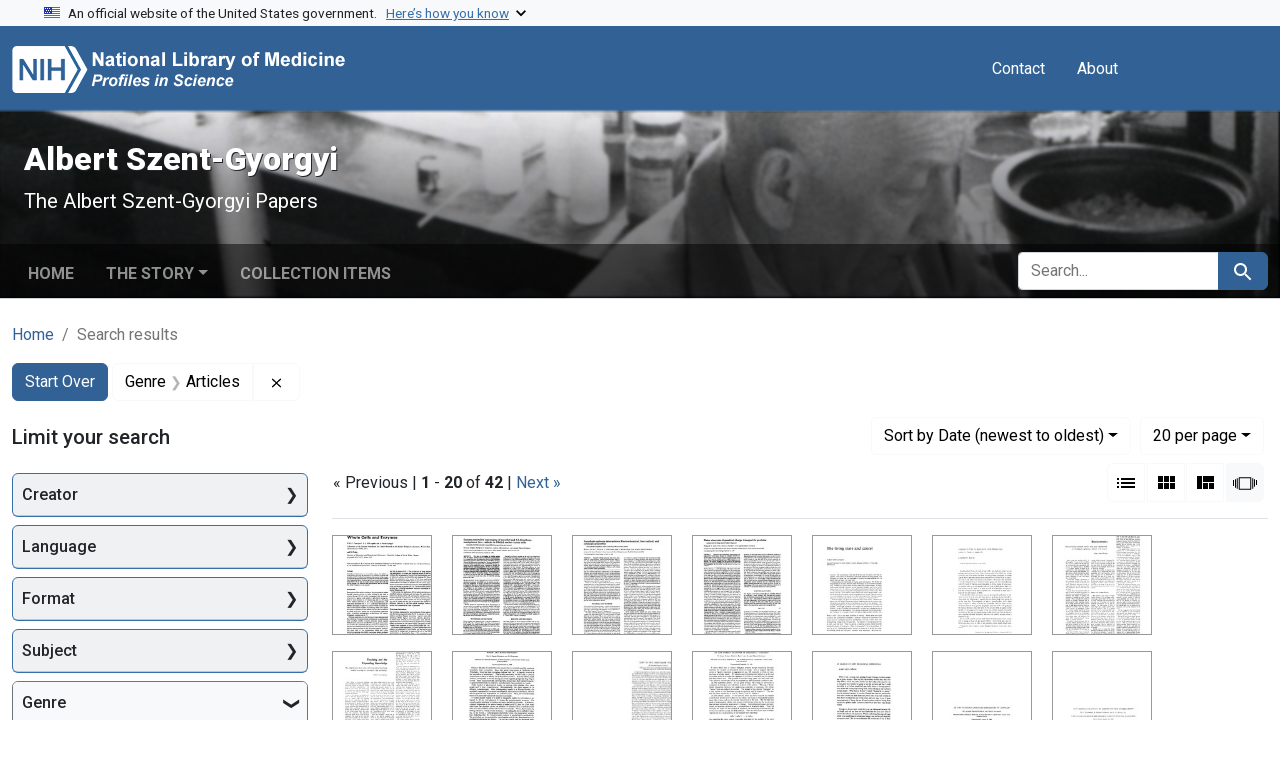

--- FILE ---
content_type: text/html; charset=utf-8
request_url: https://profiles.nlm.nih.gov/spotlight/wg/catalog?f%5Breadonly_genre_ssim%5D%5B%5D=Articles&per_page=20&search_field=all_fields&sort=readonly_date-yyyymmdd_ssim+desc&view=slideshow
body_size: 94501
content:

<!DOCTYPE html>
<html class="no-js" lang="en">
  <head>
    <meta charset="utf-8">
    <meta http-equiv="Content-Type" content="text/html; charset=utf-8">
    <meta name="viewport" content="width=device-width, initial-scale=1, shrink-to-fit=no">
    
    <title>Genre: Articles - Albert Szent-Gyorgyi - Profiles in Science Search Results</title>
    <link href="https://profiles.nlm.nih.gov/spotlight/wg/catalog/opensearch.xml" title="Genre: Articles - Albert Szent-Gyorgyi - Profiles in Science Search Results" type="application/opensearchdescription+xml" rel="search"/>
    <link rel="icon" type="image/x-icon" href="/assets/favicon-b8c01de62c74f0e46699ba411684c7102e20d583c37508a74752f5a737bd2a5c.ico" />
      <link rel="stylesheet" href="/assets/application-e3a6d6facba95d3c66eccd66ad0e2258ef520c85c529034ddb865830732f8264.css" />
    <script src="/assets/application-251feed19a2c17514b579c84da06ae0cbd7b0e9b658a43f3bb85a75d378a463e.js"></script>
    <meta name="csrf-param" content="authenticity_token" />
<meta name="csrf-token" content="-fmSNib4Np520bDDuuftJHDuaSlmEKNeQHpB01rQBwZk7DqEJjLKbvoofDCKzUwuixvcA8uMnrvUeGCZlpjwog" />
      <meta name="blacklight-search-storage" content="server">
  <meta name="totalResults" content="42" />
<meta name="startIndex" content="0" />
<meta name="itemsPerPage" content="20" />

  <link rel="alternate" type="application/rss+xml" title="RSS for results" href="/spotlight/wg/catalog.rss?f%5Breadonly_genre_ssim%5D%5B%5D=Articles&amp;per_page=20&amp;search_field=all_fields&amp;sort=readonly_date-yyyymmdd_ssim+desc&amp;view=slideshow" />
  <link rel="alternate" type="application/atom+xml" title="Atom for results" href="/spotlight/wg/catalog.atom?f%5Breadonly_genre_ssim%5D%5B%5D=Articles&amp;per_page=20&amp;search_field=all_fields&amp;sort=readonly_date-yyyymmdd_ssim+desc&amp;view=slideshow" />
  <link rel="alternate" type="application/json" title="JSON" href="/spotlight/wg/catalog.json?f%5Breadonly_genre_ssim%5D%5B%5D=Articles&amp;per_page=20&amp;search_field=all_fields&amp;sort=readonly_date-yyyymmdd_ssim+desc&amp;view=slideshow" />

    
    <meta name="twitter:card" />
    
    <script>
//<![CDATA[
Spotlight.sirTrevorIcon = '/assets/spotlight/blocks/sir-trevor-icons-25cf56976d7d83fca7e0704a1f932a4eba86a1057fd45563d1d579f9b3c4f84b.svg'
//]]>
</script>
    
    
  <!-- Google Tag Manager -->
  <script>(function(w,d,s,l,i){w[l]=w[l]||[];w[l].push({'gtm.start': new Date().getTime(),event:'gtm.js'});var f=d.getElementsByTagName(s)[0], j=d.createElement(s),dl=l!='dataLayer'?'&l='+l:'';j.async=true;j.src='//www.googletagmanager.com/gtm.js?id='+i+dl;f.parentNode.insertBefore(j,f);})(window,document,'script','dataLayer','GTM-MT6MLL');</script>
  <!-- End Google Tag Manager -->
	
  </head>
  <body class="blacklight-catalog blacklight-catalog-index">
  <!-- Google Tag Manager -->
  <noscript><iframe src="//www.googletagmanager.com/ns.html?id=GTM-MT6MLL" height="0" width="0" style="display:none;visibility:hidden" title="googletagmanager"></iframe></noscript>
  <!-- End Google Tag Manager -->
    
    <div id="skip-link">
        <a class="btn btn-link bg-light sr-only sr-only-focusable visually-hidden-focusable" href="#search_field">Skip to search</a>
      <a class="btn btn-link bg-light sr-only sr-only-focusable visually-hidden-focusable" href="#main-container">Skip to main content</a>
        <a class="d-inline-flex py-2 px-3" href="#documents">Skip to first result</a>

    </div>

    <section class="govt-banner">
  <div class="container-fluid bg-secondary">
    <div class="container">
      <div class="accordion" id="uswdsbanner">
        <div class="accordion-item">
          <h2 class="accordion-header mb-0" id="headingOne">
            <button class="accordion-button shadow-none collapsed" type="button" data-bs-toggle="collapse" data-bs-target="#collapseOne" aria-expanded="true" aria-controls="collapseOne">
              <small> An official website of the United States government. &nbsp; <span class="bluelink">Here’s how you know</span></small>
            </button>
          </h2>
          <div id="collapseOne" class="accordion-collapse collapse" aria-labelledby="headingOne" data-bs-parent="#uswdsbanner">
            <div class="accordion-body">
              <div class="row">
                <div class="col-lg-6 col-md-12 col-12">
                  <p>
                    <img src="/images/icon-dot-gov.svg" class="img-fluid float-start pe-2 pb-4" alt="Govt building">
                    <strong>Official websites use .gov</strong>
                    <br> A <strong>.gov </strong>website belongs to an official government organization in the United States.
                  </p>
                </div>
                <div class="col-lg-6 col-md-12 col-12">
                  <p>
                    <img src="/images/icon-https.svg" class="img-fluid float-start pe-2 pb-4" alt="Secure accsess">
                    <strong>Secure .gov websites use HTTPS</strong>
                    <br> A <strong>lock ( <span class="icon-lock">
                        <svg xmlns="http://www.w3.org/2000/svg" width="14" height="16" viewBox="0 0 52 64" class="usa-banner__lock-image" role="img" aria-labelledby="banner-lock-title-default banner-lock-description-default" focusable="false">
                          <title id="banner-lock-title-default">Lock</title>
                          <desc id="banner-lock-description-default">A locked padlock</desc>
                          <path fill="#000000" fill-rule="evenodd" d="M26 0c10.493 0 19 8.507 19 19v9h3a4 4 0 0 1 4 4v28a4 4 0 0 1-4 4H4a4 4 0 0 1-4-4V32a4 4 0 0 1 4-4h3v-9C7 8.507 15.507 0 26 0zm0 8c-5.979 0-10.843 4.77-10.996 10.712L15 19v9h22v-9c0-6.075-4.925-11-11-11z" />
                        </svg>
                      </span> ) </strong> or <strong>https://</strong> means you’ve safely connected to the .gov website. Share sensitive information only on official, secure websites.
                  </p>
                </div>
              </div>
            </div>
          </div>
        </div>
      </div>
    </div>
  </div>
</section>
<nav class="navbar navbar-expand-md navbar-dark bg-primary topbar" role="navigation" aria-label="Utilities">
  <div class="container">
    <a class="navbar-brand" href="/">
      <img alt="NLM Profiles in Science logo" role="presentation" src="/assets/logo-1e2d70aea9c4abfa0c56be4597b0c7f604ffb862bd0510d8857ad1edcb70e818.png" />
</a>    <button class="navbar-toggler navbar-toggler-right" type="button" data-bs-toggle="collapse" data-bs-target="#user-util-collapse" aria-controls="user-util-collapse" aria-expanded="false" aria-label="Toggle navigation">
      <span class="navbar-toggler-icon"></span>
    </button>

    <div class="col-lg-5 col-md-7">
      
    </div>
  
    <div class="collapse navbar-collapse justify-content-md-end" id="user-util-collapse">
      
  <ul class="navbar-nav mr-auto me-auto">
      
    <li class="nav-item nav-link"><a class="nav-link" href="/contact">Contact</a>
</li>

    <li class="nav-item nav-link"> <a class="nav-link" href="/about">About</a></li>

  </ul>

<ul class="navbar-nav">
  
    <li class="nav-item">
      <!-- Intentionally left blank to hide sign in link -->
    </li>
</ul>

    </div>
  </div>
</nav>

    

<header class="masthead image-masthead ">
    <span class='background-container' style="background-image: url('https://iiif.nlm.nih.gov/iiif/2/nlm:nlmuid-101584924X81-img/1427,2954,2422,242/1800,180/0/default.jpg')"></span>
    <span class='background-container-gradient'></span>

  

  <div class="container site-title-container">
    <div class="site-title-wrapper">
        <h1 class="site-title h2">
          Albert Szent-Gyorgyi
        </h1>
          <small>The Albert Szent-Gyorgyi Papers</small>
    </div>
  </div>

      <div id="exhibit-navbar" class="exhibit-navbar navbar navbar-light navbar-expand-md" role="navigation" aria-label="Exhibit navigation">
  <div class="container flex-column flex-md-row">

    <ul class="navbar-nav mr-auto me-auto">
      <li class="nav-item "><a class="nav-link" href="/spotlight/wg">Home</a></li>
            <li class="nav-item dropdown">
      <a href="#" class="nav-link dropdown-toggle" data-toggle="dropdown" data-bs-toggle="dropdown">The Story</a>
      <ul class="dropdown-menu">
          <li><a class="dropdown-item" href="/spotlight/wg/feature/biographical-overview">Biographical Overview</a></li>
          <li><a class="dropdown-item" href="/spotlight/wg/feature/searching">Searching for a Scientific Home, 1919-1930</a></li>
          <li><a class="dropdown-item" href="/spotlight/wg/feature/szeged">Szeged, 1931-1947: Vitamin C, Muscles, and WWII</a></li>
          <li><a class="dropdown-item" href="/spotlight/wg/feature/institute">The Institute for Muscle Research, 1947-1972</a></li>
          <li><a class="dropdown-item" href="/spotlight/wg/feature/national">The National Foundation for Cancer Research, 1973-1986</a></li>
          <li><a class="dropdown-item" href="/spotlight/wg/feature/additional-resources">Additional Resources</a></li>
          <li><a class="dropdown-item" href="/spotlight/wg/feature/glossary">Glossary</a></li>
      </ul>
    </li>

          <li class="nav-item "><a class="nav-link" href="/spotlight/wg/browse">Collection Items</a></li>

        
    </ul>
      <div class="navbar-right navbar-nav exhibit-search-form mt-3 mt-md-0">
        
        <search>
  <form class="search-query-form" action="https://profiles.nlm.nih.gov/spotlight/wg/catalog" accept-charset="UTF-8" method="get">
    <input type="hidden" name="per_page" value="20" autocomplete="off" />
<input type="hidden" name="sort" value="readonly_date-yyyymmdd_ssim desc" autocomplete="off" />
<input type="hidden" name="view" value="slideshow" autocomplete="off" />
<input type="hidden" name="exhibit_id" value="wg" autocomplete="off" />
<input type="hidden" name="f[readonly_genre_ssim][]" value="Articles" autocomplete="off" />
    <div class="input-group">
      

        <input value="all_fields" autocomplete="off" type="hidden" name="search_field" id="search_field" />

      <label class="sr-only visually-hidden" for="q">search for</label>
        <input placeholder="Search..." class="search-q q form-control rounded-left rounded-start" aria-label="search for" type="search" name="q" id="q" />

      
      <button class="btn btn-primary search-btn" type="submit" id="search"><span class="visually-hidden-sm me-sm-1 submit-search-text">Search</span><span class="blacklight-icons blacklight-icons-search"><svg xmlns="http://www.w3.org/2000/svg" fill="currentColor" aria-hidden="true" width="24" height="24" viewBox="0 0 24 24">
  <path fill="none" d="M0 0h24v24H0V0z"/><path d="M15.5 14h-.79l-.28-.27C15.41 12.59 16 11.11 16 9.5 16 5.91 13.09 3 9.5 3S3 5.91 3 9.5 5.91 16 9.5 16c1.61 0 3.09-.59 4.23-1.57l.27.28v.79l5 4.99L20.49 19l-4.99-5zm-6 0C7.01 14 5 11.99 5 9.5S7.01 5 9.5 5 14 7.01 14 9.5 11.99 14 9.5 14z"/>
</svg>
</span></button>
    </div>
</form>
</search>

      </div>
  </div>
</div>



</header>

<div class="container breadcrumbs-container" role="navigation" aria-label="Breadcrumb">
  <div class="row">
    <div class="col-md-12">
      <nav>
        <ul class="breadcrumb list-unstyled d-flex">
          <li class="breadcrumb-item ">
              <a href="/spotlight/wg">Home</a>
          </li>
          <li class="breadcrumb-item active">
              Search results
          </li>
        </ul>
      </nav>
    </div>
  </div>
</div>


    

    <main id="main-container" class="container" role="main" aria-label="Main content">
        <!-- If there is only one search result, redirect to the resource page -->

<h1 class="sr-only visually-hidden top-content-title">Search</h1>

  <div id="appliedParams" class="clearfix constraints-container">
    <h2 class="sr-only visually-hidden">Search Constraints</h2>

  <a class="catalog_startOverLink btn btn-primary" href="/spotlight/wg/catalog?view=slideshow">Start Over</a>

    <span class="constraints-label sr-only visually-hidden">You searched for:</span>
    

    <span class="btn-group applied-filter constraint filter filter-readonly_genre_ssim">
  <span class="constraint-value btn btn-outline-secondary">
      <span class="filter-name">Genre</span>
      <span class="filter-value" title="Articles">Articles</span>
  </span>
    <a class="btn btn-outline-secondary remove" href="https://profiles.nlm.nih.gov/spotlight/wg/catalog?per_page=20&amp;search_field=all_fields&amp;sort=readonly_date-yyyymmdd_ssim+desc&amp;view=slideshow">
      <span class="blacklight-icons blacklight-icons-remove"><svg xmlns="http://www.w3.org/2000/svg" width="16" height="16" fill="currentColor" class="bi bi-x fs-4" viewBox="0 0 16 16">
  <path d="M4.646 4.646a.5.5 0 0 1 .708 0L8 7.293l2.646-2.647a.5.5 0 0 1 .708.708L8.707 8l2.647 2.646a.5.5 0 0 1-.708.708L8 8.707l-2.646 2.647a.5.5 0 0 1-.708-.708L7.293 8 4.646 5.354a.5.5 0 0 1 0-.708"/>
</svg>
</span>
      <span class="sr-only visually-hidden">Remove constraint Genre: Articles</span>
</a></span>



</div>



      <div class="row">
  <div class="col-md-12">
    <div id="main-flashes" class="">
      <div class="flash_messages">
    
    
    
    
</div>

    </div>
  </div>
</div>


      <div class="row">
        
    <section id="content" class="col-lg-9 order-last" aria-label="Search Results">
      
  





<div id="sortAndPerPage" class="sort-pagination d-md-flex justify-content-between" role="navigation" aria-label="Results navigation">
  <nav class="paginate-section">
        <div class="page-links">
      &laquo; Previous | 
      <span class="page-entries">
        <strong>1</strong> - <strong>20</strong> of <strong>42</strong>
      </span> | 
      <a rel="next" href="/spotlight/wg/catalog?f%5Breadonly_genre_ssim%5D%5B%5D=Articles&amp;page=2&amp;per_page=20&amp;search_field=all_fields&amp;sort=readonly_date-yyyymmdd_ssim+desc&amp;view=slideshow">Next &raquo;</a>

    </div>

</nav>

  <div class="search-widgets">
        <div id="sort-dropdown" class="btn-group sort-dropdown">
  <button name="button" type="submit" class="btn btn-outline-secondary dropdown-toggle" aria-expanded="false" data-toggle="dropdown" data-bs-toggle="dropdown">Sort<span class="d-none d-sm-inline"> by Date (newest to oldest)</span><span class="caret"></span></button>

  <div class="dropdown-menu">
      <a class="dropdown-item " href="/spotlight/wg/catalog?f%5Breadonly_genre_ssim%5D%5B%5D=Articles&amp;per_page=20&amp;search_field=all_fields&amp;sort=relevance&amp;view=slideshow">Relevance</a>
      <a class="dropdown-item " href="/spotlight/wg/catalog?f%5Breadonly_genre_ssim%5D%5B%5D=Articles&amp;per_page=20&amp;search_field=all_fields&amp;sort=readonly_title_ssim+asc&amp;view=slideshow">Title (A-Z)</a>
      <a class="dropdown-item " href="/spotlight/wg/catalog?f%5Breadonly_genre_ssim%5D%5B%5D=Articles&amp;per_page=20&amp;search_field=all_fields&amp;sort=readonly_title_ssim+desc&amp;view=slideshow">Title (Z-A)</a>
      <a class="dropdown-item " href="/spotlight/wg/catalog?f%5Breadonly_genre_ssim%5D%5B%5D=Articles&amp;per_page=20&amp;search_field=all_fields&amp;sort=readonly_date-yyyymmdd_ssim+asc&amp;view=slideshow">Date (oldest to newest)</a>
      <a class="dropdown-item active" aria-current="page" href="/spotlight/wg/catalog?f%5Breadonly_genre_ssim%5D%5B%5D=Articles&amp;per_page=20&amp;search_field=all_fields&amp;sort=readonly_date-yyyymmdd_ssim+desc&amp;view=slideshow">Date (newest to oldest)</a>
  </div>
</div>



      <span class="sr-only visually-hidden">Number of results to display per page</span>
<div id="per_page-dropdown" class="btn-group per_page-dropdown">
  <button name="button" type="submit" class="btn btn-outline-secondary dropdown-toggle" aria-expanded="false" data-toggle="dropdown" data-bs-toggle="dropdown">20<span class="sr-only visually-hidden"> per page</span><span class="d-none d-sm-inline"> per page</span><span class="caret"></span></button>

  <div class="dropdown-menu">
      <a class="dropdown-item " href="/spotlight/wg/catalog?f%5Breadonly_genre_ssim%5D%5B%5D=Articles&amp;per_page=10&amp;search_field=all_fields&amp;sort=readonly_date-yyyymmdd_ssim+desc&amp;view=slideshow">10<span class="sr-only visually-hidden"> per page</span></a>
      <a class="dropdown-item active" aria-current="page" href="/spotlight/wg/catalog?f%5Breadonly_genre_ssim%5D%5B%5D=Articles&amp;per_page=20&amp;search_field=all_fields&amp;sort=readonly_date-yyyymmdd_ssim+desc&amp;view=slideshow">20<span class="sr-only visually-hidden"> per page</span></a>
      <a class="dropdown-item " href="/spotlight/wg/catalog?f%5Breadonly_genre_ssim%5D%5B%5D=Articles&amp;per_page=50&amp;search_field=all_fields&amp;sort=readonly_date-yyyymmdd_ssim+desc&amp;view=slideshow">50<span class="sr-only visually-hidden"> per page</span></a>
      <a class="dropdown-item " href="/spotlight/wg/catalog?f%5Breadonly_genre_ssim%5D%5B%5D=Articles&amp;per_page=100&amp;search_field=all_fields&amp;sort=readonly_date-yyyymmdd_ssim+desc&amp;view=slideshow">100<span class="sr-only visually-hidden"> per page</span></a>
  </div>
</div>



      <div class="view-type">
  <span class="sr-only visually-hidden">View results as: </span>
  <div class="view-type-group btn-group">
      <a title="List" class="btn btn-outline-secondary btn-icon view-type-list " href="/spotlight/wg/catalog?f%5Breadonly_genre_ssim%5D%5B%5D=Articles&amp;per_page=20&amp;search_field=all_fields&amp;sort=readonly_date-yyyymmdd_ssim+desc&amp;view=list">
  <span class="blacklight-icons blacklight-icons-list"><svg xmlns="http://www.w3.org/2000/svg" fill="currentColor" aria-hidden="true" width="24" height="24" viewBox="0 0 24 24">
  <path d="M3 13h2v-2H3v2zm0 4h2v-2H3v2zm0-8h2V7H3v2zm4 4h14v-2H7v2zm0 4h14v-2H7v2zM7 7v2h14V7H7z"/><path d="M0 0h24v24H0z" fill="none"/>
</svg>
</span>
  <span class="caption">List</span>
</a>
      <a title="Gallery" class="btn btn-outline-secondary btn-icon view-type-gallery " href="/spotlight/wg/catalog?f%5Breadonly_genre_ssim%5D%5B%5D=Articles&amp;per_page=20&amp;search_field=all_fields&amp;sort=readonly_date-yyyymmdd_ssim+desc&amp;view=gallery">
  <span class="blacklight-icons blacklight-icons-gallery"><svg xmlns="http://www.w3.org/2000/svg" fill="currentColor" width="24" height="24" viewBox="0 0 24 24">
  <path fill="none" d="M0 0h24v24H0V0z"/><path d="M4 11h5V5H4v6zm0 7h5v-6H4v6zm6 0h5v-6h-5v6zm6 0h5v-6h-5v6zm-6-7h5V5h-5v6zm6-6v6h5V5h-5z"/>
</svg>
</span>
  <span class="caption">Gallery</span>
</a>
      <a title="Masonry" class="btn btn-outline-secondary btn-icon view-type-masonry " href="/spotlight/wg/catalog?f%5Breadonly_genre_ssim%5D%5B%5D=Articles&amp;per_page=20&amp;search_field=all_fields&amp;sort=readonly_date-yyyymmdd_ssim+desc&amp;view=masonry">
  <span class="blacklight-icons blacklight-icons-masonry"><svg xmlns="http://www.w3.org/2000/svg" fill="currentColor" width="24" height="24" viewBox="0 0 24 24">
  <path fill="none" d="M0 0h24v24H0V0z"/><path d="M10 18h5v-6h-5v6zm-6 0h5V5H4v13zm12 0h5v-6h-5v6zM10 5v6h11V5H10z"/>
</svg>
</span>
  <span class="caption">Masonry</span>
</a>
      <a title="Slideshow" aria-current="true" class="btn btn-outline-secondary btn-icon view-type-slideshow active" href="/spotlight/wg/catalog?f%5Breadonly_genre_ssim%5D%5B%5D=Articles&amp;per_page=20&amp;search_field=all_fields&amp;sort=readonly_date-yyyymmdd_ssim+desc&amp;view=slideshow">
  <span class="blacklight-icons blacklight-icons-slideshow"><svg xmlns="http://www.w3.org/2000/svg" fill="currentColor" width="24" height="24" viewBox="0 0 25 24">
  <path d="m1 9v6h-1v-6zm6-3h12v13h-13v-13zm11 1h-11v11h11zm-13 0v11h-1v-11zm-2 1v9h-1v-9zm18-1v11h-1v-11zm2 1v8h-1v-8zm2 1v5h-1v-5z"/>
</svg>
</span>
  <span class="caption">Slideshow</span>
</a>
  </div>
</div>


</div>
</div>


<h2 class="sr-only visually-hidden">Search Results</h2>

  
<div id="documents" class="documents-slideshow">
  <div class="grid">
    <div data-document-id="nlm-nlmuid-101584924x134-doc" data-document-counter="1" itemscope="itemscope" itemtype="http://schema.org/Thing" class="slideshow-preview-thumbnail   document document-position-1">
  
        <a data-context-method="post" data-turbo-prefetch="false" data-slide-to="0" data-bs-slide-to="0" data-toggle="modal" data-bs-toggle="modal" data-target="#slideshow-modal" data-bs-target="#slideshow-modal" class="thumbnail" href="/spotlight/wg/catalog/nlm:nlmuid-101584924X134-doc"><img alt="nlm:nlmuid-101584924X134-doc" src="https://collections.nlm.nih.gov/preview/nlm:nlmuid-101584924X134-doc" /></a>

  
</div><div data-document-id="nlm-nlmuid-101584924x125-doc" data-document-counter="2" itemscope="itemscope" itemtype="http://schema.org/Thing" class="slideshow-preview-thumbnail   document document-position-2">
  
        <a data-context-method="post" data-turbo-prefetch="false" data-slide-to="1" data-bs-slide-to="1" data-toggle="modal" data-bs-toggle="modal" data-target="#slideshow-modal" data-bs-target="#slideshow-modal" class="thumbnail" href="/spotlight/wg/catalog/nlm:nlmuid-101584924X125-doc"><img alt="nlm:nlmuid-101584924X125-doc" src="https://collections.nlm.nih.gov/preview/nlm:nlmuid-101584924X125-doc" /></a>

  
</div><div data-document-id="nlm-nlmuid-101584924x153-doc" data-document-counter="3" itemscope="itemscope" itemtype="http://schema.org/Thing" class="slideshow-preview-thumbnail   document document-position-3">
  
        <a data-context-method="post" data-turbo-prefetch="false" data-slide-to="2" data-bs-slide-to="2" data-toggle="modal" data-bs-toggle="modal" data-target="#slideshow-modal" data-bs-target="#slideshow-modal" class="thumbnail" href="/spotlight/wg/catalog/nlm:nlmuid-101584924X153-doc"><img alt="nlm:nlmuid-101584924X153-doc" src="https://collections.nlm.nih.gov/preview/nlm:nlmuid-101584924X153-doc" /></a>

  
</div><div data-document-id="nlm-nlmuid-101584924x152-doc" data-document-counter="4" itemscope="itemscope" itemtype="http://schema.org/Thing" class="slideshow-preview-thumbnail   document document-position-4">
  
        <a data-context-method="post" data-turbo-prefetch="false" data-slide-to="3" data-bs-slide-to="3" data-toggle="modal" data-bs-toggle="modal" data-target="#slideshow-modal" data-bs-target="#slideshow-modal" class="thumbnail" href="/spotlight/wg/catalog/nlm:nlmuid-101584924X152-doc"><img alt="nlm:nlmuid-101584924X152-doc" src="https://collections.nlm.nih.gov/preview/nlm:nlmuid-101584924X152-doc" /></a>

  
</div><div data-document-id="nlm-nlmuid-101584924x145-doc" data-document-counter="5" itemscope="itemscope" itemtype="http://schema.org/Thing" class="slideshow-preview-thumbnail   document document-position-5">
  
        <a data-context-method="post" data-turbo-prefetch="false" data-slide-to="4" data-bs-slide-to="4" data-toggle="modal" data-bs-toggle="modal" data-target="#slideshow-modal" data-bs-target="#slideshow-modal" class="thumbnail" href="/spotlight/wg/catalog/nlm:nlmuid-101584924X145-doc"><img alt="nlm:nlmuid-101584924X145-doc" src="https://collections.nlm.nih.gov/preview/nlm:nlmuid-101584924X145-doc" /></a>

  
</div><div data-document-id="nlm-nlmuid-101584924x156-doc" data-document-counter="6" itemscope="itemscope" itemtype="http://schema.org/Thing" class="slideshow-preview-thumbnail   document document-position-6">
  
        <a data-context-method="post" data-turbo-prefetch="false" data-slide-to="5" data-bs-slide-to="5" data-toggle="modal" data-bs-toggle="modal" data-target="#slideshow-modal" data-bs-target="#slideshow-modal" class="thumbnail" href="/spotlight/wg/catalog/nlm:nlmuid-101584924X156-doc"><img alt="nlm:nlmuid-101584924X156-doc" src="https://collections.nlm.nih.gov/preview/nlm:nlmuid-101584924X156-doc" /></a>

  
</div><div data-document-id="nlm-nlmuid-101584924x139-doc" data-document-counter="7" itemscope="itemscope" itemtype="http://schema.org/Thing" class="slideshow-preview-thumbnail   document document-position-7">
  
        <a data-context-method="post" data-turbo-prefetch="false" data-slide-to="6" data-bs-slide-to="6" data-toggle="modal" data-bs-toggle="modal" data-target="#slideshow-modal" data-bs-target="#slideshow-modal" class="thumbnail" href="/spotlight/wg/catalog/nlm:nlmuid-101584924X139-doc"><img alt="nlm:nlmuid-101584924X139-doc" src="https://collections.nlm.nih.gov/preview/nlm:nlmuid-101584924X139-doc" /></a>

  
</div><div data-document-id="nlm-nlmuid-101584924x138-doc" data-document-counter="8" itemscope="itemscope" itemtype="http://schema.org/Thing" class="slideshow-preview-thumbnail   document document-position-8">
  
        <a data-context-method="post" data-turbo-prefetch="false" data-slide-to="7" data-bs-slide-to="7" data-toggle="modal" data-bs-toggle="modal" data-target="#slideshow-modal" data-bs-target="#slideshow-modal" class="thumbnail" href="/spotlight/wg/catalog/nlm:nlmuid-101584924X138-doc"><img alt="nlm:nlmuid-101584924X138-doc" src="https://collections.nlm.nih.gov/preview/nlm:nlmuid-101584924X138-doc" /></a>

  
</div><div data-document-id="nlm-nlmuid-101584924x124-doc" data-document-counter="9" itemscope="itemscope" itemtype="http://schema.org/Thing" class="slideshow-preview-thumbnail   document document-position-9">
  
        <a data-context-method="post" data-turbo-prefetch="false" data-slide-to="8" data-bs-slide-to="8" data-toggle="modal" data-bs-toggle="modal" data-target="#slideshow-modal" data-bs-target="#slideshow-modal" class="thumbnail" href="/spotlight/wg/catalog/nlm:nlmuid-101584924X124-doc"><img alt="nlm:nlmuid-101584924X124-doc" src="https://collections.nlm.nih.gov/preview/nlm:nlmuid-101584924X124-doc" /></a>

  
</div><div data-document-id="nlm-nlmuid-101584924x128-doc" data-document-counter="10" itemscope="itemscope" itemtype="http://schema.org/Thing" class="slideshow-preview-thumbnail   document document-position-10">
  
        <a data-context-method="post" data-turbo-prefetch="false" data-slide-to="9" data-bs-slide-to="9" data-toggle="modal" data-bs-toggle="modal" data-target="#slideshow-modal" data-bs-target="#slideshow-modal" class="thumbnail" href="/spotlight/wg/catalog/nlm:nlmuid-101584924X128-doc"><img alt="nlm:nlmuid-101584924X128-doc" src="https://collections.nlm.nih.gov/preview/nlm:nlmuid-101584924X128-doc" /></a>

  
</div><div data-document-id="nlm-nlmuid-101584924x123-doc" data-document-counter="11" itemscope="itemscope" itemtype="http://schema.org/Thing" class="slideshow-preview-thumbnail   document document-position-11">
  
        <a data-context-method="post" data-turbo-prefetch="false" data-slide-to="10" data-bs-slide-to="10" data-toggle="modal" data-bs-toggle="modal" data-target="#slideshow-modal" data-bs-target="#slideshow-modal" class="thumbnail" href="/spotlight/wg/catalog/nlm:nlmuid-101584924X123-doc"><img alt="nlm:nlmuid-101584924X123-doc" src="https://collections.nlm.nih.gov/preview/nlm:nlmuid-101584924X123-doc" /></a>

  
</div><div data-document-id="nlm-nlmuid-101584924x127-doc" data-document-counter="12" itemscope="itemscope" itemtype="http://schema.org/Thing" class="slideshow-preview-thumbnail   document document-position-12">
  
        <a data-context-method="post" data-turbo-prefetch="false" data-slide-to="11" data-bs-slide-to="11" data-toggle="modal" data-bs-toggle="modal" data-target="#slideshow-modal" data-bs-target="#slideshow-modal" class="thumbnail" href="/spotlight/wg/catalog/nlm:nlmuid-101584924X127-doc"><img alt="nlm:nlmuid-101584924X127-doc" src="https://collections.nlm.nih.gov/preview/nlm:nlmuid-101584924X127-doc" /></a>

  
</div><div data-document-id="nlm-nlmuid-101584924x122-doc" data-document-counter="13" itemscope="itemscope" itemtype="http://schema.org/Thing" class="slideshow-preview-thumbnail   document document-position-13">
  
        <a data-context-method="post" data-turbo-prefetch="false" data-slide-to="12" data-bs-slide-to="12" data-toggle="modal" data-bs-toggle="modal" data-target="#slideshow-modal" data-bs-target="#slideshow-modal" class="thumbnail" href="/spotlight/wg/catalog/nlm:nlmuid-101584924X122-doc"><img alt="nlm:nlmuid-101584924X122-doc" src="https://collections.nlm.nih.gov/preview/nlm:nlmuid-101584924X122-doc" /></a>

  
</div><div data-document-id="nlm-nlmuid-101584924x155-doc" data-document-counter="14" itemscope="itemscope" itemtype="http://schema.org/Thing" class="slideshow-preview-thumbnail   document document-position-14">
  
        <a data-context-method="post" data-turbo-prefetch="false" data-slide-to="13" data-bs-slide-to="13" data-toggle="modal" data-bs-toggle="modal" data-target="#slideshow-modal" data-bs-target="#slideshow-modal" class="thumbnail" href="/spotlight/wg/catalog/nlm:nlmuid-101584924X155-doc"><img alt="nlm:nlmuid-101584924X155-doc" src="https://collections.nlm.nih.gov/preview/nlm:nlmuid-101584924X155-doc" /></a>

  
</div><div data-document-id="nlm-nlmuid-101584924x121-doc" data-document-counter="15" itemscope="itemscope" itemtype="http://schema.org/Thing" class="slideshow-preview-thumbnail   document document-position-15">
  
        <a data-context-method="post" data-turbo-prefetch="false" data-slide-to="14" data-bs-slide-to="14" data-toggle="modal" data-bs-toggle="modal" data-target="#slideshow-modal" data-bs-target="#slideshow-modal" class="thumbnail" href="/spotlight/wg/catalog/nlm:nlmuid-101584924X121-doc"><img alt="nlm:nlmuid-101584924X121-doc" src="https://collections.nlm.nih.gov/preview/nlm:nlmuid-101584924X121-doc" /></a>

  
</div><div data-document-id="nlm-nlmuid-101584924x137-doc" data-document-counter="16" itemscope="itemscope" itemtype="http://schema.org/Thing" class="slideshow-preview-thumbnail   document document-position-16">
  
        <a data-context-method="post" data-turbo-prefetch="false" data-slide-to="15" data-bs-slide-to="15" data-toggle="modal" data-bs-toggle="modal" data-target="#slideshow-modal" data-bs-target="#slideshow-modal" class="thumbnail" href="/spotlight/wg/catalog/nlm:nlmuid-101584924X137-doc"><img alt="nlm:nlmuid-101584924X137-doc" src="https://collections.nlm.nih.gov/preview/nlm:nlmuid-101584924X137-doc" /></a>

  
</div><div data-document-id="nlm-nlmuid-101584924x120-doc" data-document-counter="17" itemscope="itemscope" itemtype="http://schema.org/Thing" class="slideshow-preview-thumbnail   document document-position-17">
  
        <a data-context-method="post" data-turbo-prefetch="false" data-slide-to="16" data-bs-slide-to="16" data-toggle="modal" data-bs-toggle="modal" data-target="#slideshow-modal" data-bs-target="#slideshow-modal" class="thumbnail" href="/spotlight/wg/catalog/nlm:nlmuid-101584924X120-doc"><img alt="nlm:nlmuid-101584924X120-doc" src="https://collections.nlm.nih.gov/preview/nlm:nlmuid-101584924X120-doc" /></a>

  
</div><div data-document-id="nlm-nlmuid-101584924x154-doc" data-document-counter="18" itemscope="itemscope" itemtype="http://schema.org/Thing" class="slideshow-preview-thumbnail   document document-position-18">
  
        <a data-context-method="post" data-turbo-prefetch="false" data-slide-to="17" data-bs-slide-to="17" data-toggle="modal" data-bs-toggle="modal" data-target="#slideshow-modal" data-bs-target="#slideshow-modal" class="thumbnail" href="/spotlight/wg/catalog/nlm:nlmuid-101584924X154-doc"><img alt="nlm:nlmuid-101584924X154-doc" src="https://collections.nlm.nih.gov/preview/nlm:nlmuid-101584924X154-doc" /></a>

  
</div><div data-document-id="nlm-nlmuid-101584924x119-doc" data-document-counter="19" itemscope="itemscope" itemtype="http://schema.org/Thing" class="slideshow-preview-thumbnail   document document-position-19">
  
        <a data-context-method="post" data-turbo-prefetch="false" data-slide-to="18" data-bs-slide-to="18" data-toggle="modal" data-bs-toggle="modal" data-target="#slideshow-modal" data-bs-target="#slideshow-modal" class="thumbnail" href="/spotlight/wg/catalog/nlm:nlmuid-101584924X119-doc"><img alt="nlm:nlmuid-101584924X119-doc" src="https://collections.nlm.nih.gov/preview/nlm:nlmuid-101584924X119-doc" /></a>

  
</div><div data-document-id="nlm-nlmuid-101584924x118-doc" data-document-counter="20" itemscope="itemscope" itemtype="http://schema.org/Thing" class="slideshow-preview-thumbnail   document document-position-20">
  
        <a data-context-method="post" data-turbo-prefetch="false" data-slide-to="19" data-bs-slide-to="19" data-toggle="modal" data-bs-toggle="modal" data-target="#slideshow-modal" data-bs-target="#slideshow-modal" class="thumbnail" href="/spotlight/wg/catalog/nlm:nlmuid-101584924X118-doc"><img alt="nlm:nlmuid-101584924X118-doc" src="https://collections.nlm.nih.gov/preview/nlm:nlmuid-101584924X118-doc" /></a>

  
</div>
  </div>

    <!-- Modal -->
  <div class="slideshow-modal modal fade" id="slideshow-modal" tabindex="-1" role="dialog" aria-labelledby="slideshow-modal-label" aria-hidden="true">
    <div class="modal-dialog modal-xl">
      <div class="modal-content">
        <div class="modal-header">
          <button type="button" class="blacklight-modal-close btn-close close btn-close-white" data-dismiss="modal" data-bs-dismiss="modal" aria-label="Close">
            <span aria-hidden="true" class="visually-hidden">&times;</span>
          </button>
        </div>
        <div class="modal-body">
          
    <div id="slideshow" class="slideshow-presenter">
      <!-- Wrapper for slides -->
      <div class="slideshow-inner">
        <div class="item active">
  <div class="frame">
      <a data-context-href="/catalog/nlm:nlmuid-101584924X134-doc/track?document_id=nlm%3Anlmuid-101584924X134-doc&amp;per_page=20&amp;search_id=1014643731" data-context-method="post" data-turbo-prefetch="false" href="/spotlight/wg/catalog/nlm:nlmuid-101584924X134-doc"><img alt="nlm:nlmuid-101584924X134-doc" src="https://collections.nlm.nih.gov/preview/nlm:nlmuid-101584924X134-doc" /></a>
      <div class="caption">
        <a data-context-href="/catalog/nlm:nlmuid-101584924X134-doc/track?counter=1&amp;document_id=nlm%3Anlmuid-101584924X134-doc&amp;per_page=20&amp;search_id=1014643731" data-context-method="post" data-turbo-prefetch="false" href="/spotlight/wg/catalog/nlm:nlmuid-101584924X134-doc">Free Radical Investigations as a Tool for the Study of Quinone Detoxification by Whole Cells and Enzymes</a>
      </div>

      <span class="counter">
        1 of 42
      </span>
  </div>
</div>
<div class="item">
  <div class="frame">
      <a data-context-href="/catalog/nlm:nlmuid-101584924X125-doc/track?document_id=nlm%3Anlmuid-101584924X125-doc&amp;per_page=20&amp;search_id=1014643731" data-context-method="post" data-turbo-prefetch="false" href="/spotlight/wg/catalog/nlm:nlmuid-101584924X125-doc"><img alt="nlm:nlmuid-101584924X125-doc" src="https://collections.nlm.nih.gov/preview/nlm:nlmuid-101584924X125-doc" /></a>
      <div class="caption">
        <a data-context-href="/catalog/nlm:nlmuid-101584924X125-doc/track?counter=2&amp;document_id=nlm%3Anlmuid-101584924X125-doc&amp;per_page=20&amp;search_id=1014643731" data-context-method="post" data-turbo-prefetch="false" href="/spotlight/wg/catalog/nlm:nlmuid-101584924X125-doc">Enzyme-Controlled Scavenging of Ascorbyl and 2,6-Dimethoxysemiquinone Free Radicals in Ehrlich Ascites Tumor Cells</a>
      </div>

      <span class="counter">
        2 of 42
      </span>
  </div>
</div>
<div class="item">
  <div class="frame">
      <a data-context-href="/catalog/nlm:nlmuid-101584924X153-doc/track?document_id=nlm%3Anlmuid-101584924X153-doc&amp;per_page=20&amp;search_id=1014643731" data-context-method="post" data-turbo-prefetch="false" href="/spotlight/wg/catalog/nlm:nlmuid-101584924X153-doc"><img alt="nlm:nlmuid-101584924X153-doc" src="https://collections.nlm.nih.gov/preview/nlm:nlmuid-101584924X153-doc" /></a>
      <div class="caption">
        <a data-context-href="/catalog/nlm:nlmuid-101584924X153-doc/track?counter=3&amp;document_id=nlm%3Anlmuid-101584924X153-doc&amp;per_page=20&amp;search_id=1014643731" data-context-method="post" data-turbo-prefetch="false" href="/spotlight/wg/catalog/nlm:nlmuid-101584924X153-doc">Ascorbate-Quinone Interactions: Electrochemical, Free Radical, and Cytotoxic Properties</a>
      </div>

      <span class="counter">
        3 of 42
      </span>
  </div>
</div>
<div class="item">
  <div class="frame">
      <a data-context-href="/catalog/nlm:nlmuid-101584924X152-doc/track?document_id=nlm%3Anlmuid-101584924X152-doc&amp;per_page=20&amp;search_id=1014643731" data-context-method="post" data-turbo-prefetch="false" href="/spotlight/wg/catalog/nlm:nlmuid-101584924X152-doc"><img alt="nlm:nlmuid-101584924X152-doc" src="https://collections.nlm.nih.gov/preview/nlm:nlmuid-101584924X152-doc" /></a>
      <div class="caption">
        <a data-context-href="/catalog/nlm:nlmuid-101584924X152-doc/track?counter=4&amp;document_id=nlm%3Anlmuid-101584924X152-doc&amp;per_page=20&amp;search_id=1014643731" data-context-method="post" data-turbo-prefetch="false" href="/spotlight/wg/catalog/nlm:nlmuid-101584924X152-doc">Water Structure-Dependent Charge Transport in Proteins</a>
      </div>

      <span class="counter">
        4 of 42
      </span>
  </div>
</div>
<div class="item">
  <div class="frame">
      <a data-context-href="/catalog/nlm:nlmuid-101584924X145-doc/track?document_id=nlm%3Anlmuid-101584924X145-doc&amp;per_page=20&amp;search_id=1014643731" data-context-method="post" data-turbo-prefetch="false" href="/spotlight/wg/catalog/nlm:nlmuid-101584924X145-doc"><img alt="nlm:nlmuid-101584924X145-doc" src="https://collections.nlm.nih.gov/preview/nlm:nlmuid-101584924X145-doc" /></a>
      <div class="caption">
        <a data-context-href="/catalog/nlm:nlmuid-101584924X145-doc/track?counter=5&amp;document_id=nlm%3Anlmuid-101584924X145-doc&amp;per_page=20&amp;search_id=1014643731" data-context-method="post" data-turbo-prefetch="false" href="/spotlight/wg/catalog/nlm:nlmuid-101584924X145-doc">The Living State and Cancer</a>
      </div>

      <span class="counter">
        5 of 42
      </span>
  </div>
</div>
<div class="item">
  <div class="frame">
      <a data-context-href="/catalog/nlm:nlmuid-101584924X156-doc/track?document_id=nlm%3Anlmuid-101584924X156-doc&amp;per_page=20&amp;search_id=1014643731" data-context-method="post" data-turbo-prefetch="false" href="/spotlight/wg/catalog/nlm:nlmuid-101584924X156-doc"><img alt="nlm:nlmuid-101584924X156-doc" src="https://collections.nlm.nih.gov/preview/nlm:nlmuid-101584924X156-doc" /></a>
      <div class="caption">
        <a data-context-href="/catalog/nlm:nlmuid-101584924X156-doc/track?counter=6&amp;document_id=nlm%3Anlmuid-101584924X156-doc&amp;per_page=20&amp;search_id=1014643731" data-context-method="post" data-turbo-prefetch="false" href="/spotlight/wg/catalog/nlm:nlmuid-101584924X156-doc">Looking Back</a>
      </div>

      <span class="counter">
        6 of 42
      </span>
  </div>
</div>
<div class="item">
  <div class="frame">
      <a data-context-href="/catalog/nlm:nlmuid-101584924X139-doc/track?document_id=nlm%3Anlmuid-101584924X139-doc&amp;per_page=20&amp;search_id=1014643731" data-context-method="post" data-turbo-prefetch="false" href="/spotlight/wg/catalog/nlm:nlmuid-101584924X139-doc"><img alt="nlm:nlmuid-101584924X139-doc" src="https://collections.nlm.nih.gov/preview/nlm:nlmuid-101584924X139-doc" /></a>
      <div class="caption">
        <a data-context-href="/catalog/nlm:nlmuid-101584924X139-doc/track?counter=7&amp;document_id=nlm%3Anlmuid-101584924X139-doc&amp;per_page=20&amp;search_id=1014643731" data-context-method="post" data-turbo-prefetch="false" href="/spotlight/wg/catalog/nlm:nlmuid-101584924X139-doc">Bioelectronics</a>
      </div>

      <span class="counter">
        7 of 42
      </span>
  </div>
</div>
<div class="item">
  <div class="frame">
      <a data-context-href="/catalog/nlm:nlmuid-101584924X138-doc/track?document_id=nlm%3Anlmuid-101584924X138-doc&amp;per_page=20&amp;search_id=1014643731" data-context-method="post" data-turbo-prefetch="false" href="/spotlight/wg/catalog/nlm:nlmuid-101584924X138-doc"><img alt="nlm:nlmuid-101584924X138-doc" src="https://collections.nlm.nih.gov/preview/nlm:nlmuid-101584924X138-doc" /></a>
      <div class="caption">
        <a data-context-href="/catalog/nlm:nlmuid-101584924X138-doc/track?counter=8&amp;document_id=nlm%3Anlmuid-101584924X138-doc&amp;per_page=20&amp;search_id=1014643731" data-context-method="post" data-turbo-prefetch="false" href="/spotlight/wg/catalog/nlm:nlmuid-101584924X138-doc">Teaching and the Expanding Knowledge</a>
      </div>

      <span class="counter">
        8 of 42
      </span>
  </div>
</div>
<div class="item">
  <div class="frame">
      <a data-context-href="/catalog/nlm:nlmuid-101584924X124-doc/track?document_id=nlm%3Anlmuid-101584924X124-doc&amp;per_page=20&amp;search_id=1014643731" data-context-method="post" data-turbo-prefetch="false" href="/spotlight/wg/catalog/nlm:nlmuid-101584924X124-doc"><img alt="nlm:nlmuid-101584924X124-doc" src="https://collections.nlm.nih.gov/preview/nlm:nlmuid-101584924X124-doc" /></a>
      <div class="caption">
        <a data-context-href="/catalog/nlm:nlmuid-101584924X124-doc/track?counter=9&amp;document_id=nlm%3Anlmuid-101584924X124-doc&amp;per_page=20&amp;search_id=1014643731" data-context-method="post" data-turbo-prefetch="false" href="/spotlight/wg/catalog/nlm:nlmuid-101584924X124-doc">Metin and Metactomyosin</a>
      </div>

      <span class="counter">
        9 of 42
      </span>
  </div>
</div>
<div class="item">
  <div class="frame">
      <a data-context-href="/catalog/nlm:nlmuid-101584924X128-doc/track?document_id=nlm%3Anlmuid-101584924X128-doc&amp;per_page=20&amp;search_id=1014643731" data-context-method="post" data-turbo-prefetch="false" href="/spotlight/wg/catalog/nlm:nlmuid-101584924X128-doc"><img alt="nlm:nlmuid-101584924X128-doc" src="https://collections.nlm.nih.gov/preview/nlm:nlmuid-101584924X128-doc" /></a>
      <div class="caption">
        <a data-context-href="/catalog/nlm:nlmuid-101584924X128-doc/track?counter=10&amp;document_id=nlm%3Anlmuid-101584924X128-doc&amp;per_page=20&amp;search_id=1014643731" data-context-method="post" data-turbo-prefetch="false" href="/spotlight/wg/catalog/nlm:nlmuid-101584924X128-doc">Lost in the Twentieth Century</a>
      </div>

      <span class="counter">
        10 of 42
      </span>
  </div>
</div>
<div class="item">
  <div class="frame">
      <a data-context-href="/catalog/nlm:nlmuid-101584924X123-doc/track?document_id=nlm%3Anlmuid-101584924X123-doc&amp;per_page=20&amp;search_id=1014643731" data-context-method="post" data-turbo-prefetch="false" href="/spotlight/wg/catalog/nlm:nlmuid-101584924X123-doc"><img alt="nlm:nlmuid-101584924X123-doc" src="https://collections.nlm.nih.gov/preview/nlm:nlmuid-101584924X123-doc" /></a>
      <div class="caption">
        <a data-context-href="/catalog/nlm:nlmuid-101584924X123-doc/track?counter=11&amp;document_id=nlm%3Anlmuid-101584924X123-doc&amp;per_page=20&amp;search_id=1014643731" data-context-method="post" data-turbo-prefetch="false" href="/spotlight/wg/catalog/nlm:nlmuid-101584924X123-doc">On the Energy Transfer in Biological Systems</a>
      </div>

      <span class="counter">
        11 of 42
      </span>
  </div>
</div>
<div class="item">
  <div class="frame">
      <a data-context-href="/catalog/nlm:nlmuid-101584924X127-doc/track?document_id=nlm%3Anlmuid-101584924X127-doc&amp;per_page=20&amp;search_id=1014643731" data-context-method="post" data-turbo-prefetch="false" href="/spotlight/wg/catalog/nlm:nlmuid-101584924X127-doc"><img alt="nlm:nlmuid-101584924X127-doc" src="https://collections.nlm.nih.gov/preview/nlm:nlmuid-101584924X127-doc" /></a>
      <div class="caption">
        <a data-context-href="/catalog/nlm:nlmuid-101584924X127-doc/track?counter=12&amp;document_id=nlm%3Anlmuid-101584924X127-doc&amp;per_page=20&amp;search_id=1014643731" data-context-method="post" data-turbo-prefetch="false" href="/spotlight/wg/catalog/nlm:nlmuid-101584924X127-doc">In Search of New Biological Dimensions</a>
      </div>

      <span class="counter">
        12 of 42
      </span>
  </div>
</div>
<div class="item">
  <div class="frame">
      <a data-context-href="/catalog/nlm:nlmuid-101584924X122-doc/track?document_id=nlm%3Anlmuid-101584924X122-doc&amp;per_page=20&amp;search_id=1014643731" data-context-method="post" data-turbo-prefetch="false" href="/spotlight/wg/catalog/nlm:nlmuid-101584924X122-doc"><img alt="nlm:nlmuid-101584924X122-doc" src="https://collections.nlm.nih.gov/preview/nlm:nlmuid-101584924X122-doc" /></a>
      <div class="caption">
        <a data-context-href="/catalog/nlm:nlmuid-101584924X122-doc/track?counter=13&amp;document_id=nlm%3Anlmuid-101584924X122-doc&amp;per_page=20&amp;search_id=1014643731" data-context-method="post" data-turbo-prefetch="false" href="/spotlight/wg/catalog/nlm:nlmuid-101584924X122-doc">On the Electron-Donating Properties of Indoles</a>
      </div>

      <span class="counter">
        13 of 42
      </span>
  </div>
</div>
<div class="item">
  <div class="frame">
      <a data-context-href="/catalog/nlm:nlmuid-101584924X155-doc/track?document_id=nlm%3Anlmuid-101584924X155-doc&amp;per_page=20&amp;search_id=1014643731" data-context-method="post" data-turbo-prefetch="false" href="/spotlight/wg/catalog/nlm:nlmuid-101584924X155-doc"><img alt="nlm:nlmuid-101584924X155-doc" src="https://collections.nlm.nih.gov/preview/nlm:nlmuid-101584924X155-doc" /></a>
      <div class="caption">
        <a data-context-href="/catalog/nlm:nlmuid-101584924X155-doc/track?counter=14&amp;document_id=nlm%3Anlmuid-101584924X155-doc&amp;per_page=20&amp;search_id=1014643731" data-context-method="post" data-turbo-prefetch="false" href="/spotlight/wg/catalog/nlm:nlmuid-101584924X155-doc">Spin Resonance Study of Serotonin-FMN Interaction</a>
      </div>

      <span class="counter">
        14 of 42
      </span>
  </div>
</div>
<div class="item">
  <div class="frame">
      <a data-context-href="/catalog/nlm:nlmuid-101584924X121-doc/track?document_id=nlm%3Anlmuid-101584924X121-doc&amp;per_page=20&amp;search_id=1014643731" data-context-method="post" data-turbo-prefetch="false" href="/spotlight/wg/catalog/nlm:nlmuid-101584924X121-doc"><img alt="nlm:nlmuid-101584924X121-doc" src="https://collections.nlm.nih.gov/preview/nlm:nlmuid-101584924X121-doc" /></a>
      <div class="caption">
        <a data-context-href="/catalog/nlm:nlmuid-101584924X121-doc/track?counter=15&amp;document_id=nlm%3Anlmuid-101584924X121-doc&amp;per_page=20&amp;search_id=1014643731" data-context-method="post" data-turbo-prefetch="false" href="/spotlight/wg/catalog/nlm:nlmuid-101584924X121-doc">On the Electron Paramagnetic Resonance of Adenosine Triphosphate</a>
      </div>

      <span class="counter">
        15 of 42
      </span>
  </div>
</div>
<div class="item">
  <div class="frame">
      <a data-context-href="/catalog/nlm:nlmuid-101584924X137-doc/track?document_id=nlm%3Anlmuid-101584924X137-doc&amp;per_page=20&amp;search_id=1014643731" data-context-method="post" data-turbo-prefetch="false" href="/spotlight/wg/catalog/nlm:nlmuid-101584924X137-doc"><img alt="nlm:nlmuid-101584924X137-doc" src="https://collections.nlm.nih.gov/preview/nlm:nlmuid-101584924X137-doc" /></a>
      <div class="caption">
        <a data-context-href="/catalog/nlm:nlmuid-101584924X137-doc/track?counter=16&amp;document_id=nlm%3Anlmuid-101584924X137-doc&amp;per_page=20&amp;search_id=1014643731" data-context-method="post" data-turbo-prefetch="false" href="/spotlight/wg/catalog/nlm:nlmuid-101584924X137-doc">Muscle Research</a>
      </div>

      <span class="counter">
        16 of 42
      </span>
  </div>
</div>
<div class="item">
  <div class="frame">
      <a data-context-href="/catalog/nlm:nlmuid-101584924X120-doc/track?document_id=nlm%3Anlmuid-101584924X120-doc&amp;per_page=20&amp;search_id=1014643731" data-context-method="post" data-turbo-prefetch="false" href="/spotlight/wg/catalog/nlm:nlmuid-101584924X120-doc"><img alt="nlm:nlmuid-101584924X120-doc" src="https://collections.nlm.nih.gov/preview/nlm:nlmuid-101584924X120-doc" /></a>
      <div class="caption">
        <a data-context-href="/catalog/nlm:nlmuid-101584924X120-doc/track?counter=17&amp;document_id=nlm%3Anlmuid-101584924X120-doc&amp;per_page=20&amp;search_id=1014643731" data-context-method="post" data-turbo-prefetch="false" href="/spotlight/wg/catalog/nlm:nlmuid-101584924X120-doc">Free Radical Formation in Riboflavin Complexes</a>
      </div>

      <span class="counter">
        17 of 42
      </span>
  </div>
</div>
<div class="item">
  <div class="frame">
      <a data-context-href="/catalog/nlm:nlmuid-101584924X154-doc/track?document_id=nlm%3Anlmuid-101584924X154-doc&amp;per_page=20&amp;search_id=1014643731" data-context-method="post" data-turbo-prefetch="false" href="/spotlight/wg/catalog/nlm:nlmuid-101584924X154-doc"><img alt="nlm:nlmuid-101584924X154-doc" src="https://collections.nlm.nih.gov/preview/nlm:nlmuid-101584924X154-doc" /></a>
      <div class="caption">
        <a data-context-href="/catalog/nlm:nlmuid-101584924X154-doc/track?counter=18&amp;document_id=nlm%3Anlmuid-101584924X154-doc&amp;per_page=20&amp;search_id=1014643731" data-context-method="post" data-turbo-prefetch="false" href="/spotlight/wg/catalog/nlm:nlmuid-101584924X154-doc">Studies on the Excited States of Proteins</a>
      </div>

      <span class="counter">
        18 of 42
      </span>
  </div>
</div>
<div class="item">
  <div class="frame">
      <a data-context-href="/catalog/nlm:nlmuid-101584924X119-doc/track?document_id=nlm%3Anlmuid-101584924X119-doc&amp;per_page=20&amp;search_id=1014643731" data-context-method="post" data-turbo-prefetch="false" href="/spotlight/wg/catalog/nlm:nlmuid-101584924X119-doc"><img alt="nlm:nlmuid-101584924X119-doc" src="https://collections.nlm.nih.gov/preview/nlm:nlmuid-101584924X119-doc" /></a>
      <div class="caption">
        <a data-context-href="/catalog/nlm:nlmuid-101584924X119-doc/track?counter=19&amp;document_id=nlm%3Anlmuid-101584924X119-doc&amp;per_page=20&amp;search_id=1014643731" data-context-method="post" data-turbo-prefetch="false" href="/spotlight/wg/catalog/nlm:nlmuid-101584924X119-doc">On Excitation of Biological Substances</a>
      </div>

      <span class="counter">
        19 of 42
      </span>
  </div>
</div>
<div class="item">
  <div class="frame">
      <a data-context-href="/catalog/nlm:nlmuid-101584924X118-doc/track?document_id=nlm%3Anlmuid-101584924X118-doc&amp;per_page=20&amp;search_id=1014643731" data-context-method="post" data-turbo-prefetch="false" href="/spotlight/wg/catalog/nlm:nlmuid-101584924X118-doc"><img alt="nlm:nlmuid-101584924X118-doc" src="https://collections.nlm.nih.gov/preview/nlm:nlmuid-101584924X118-doc" /></a>
      <div class="caption">
        <a data-context-href="/catalog/nlm:nlmuid-101584924X118-doc/track?counter=20&amp;document_id=nlm%3Anlmuid-101584924X118-doc&amp;per_page=20&amp;search_id=1014643731" data-context-method="post" data-turbo-prefetch="false" href="/spotlight/wg/catalog/nlm:nlmuid-101584924X118-doc">Competitive Binding of ATP and Acridine Orange by Muscle</a>
      </div>

      <span class="counter">
        20 of 42
      </span>
  </div>
</div>

      </div>

      <!-- Controls -->
      <a class="left carousel-control prev" href="#slideshow" data-slide="prev" data-bs-slide="prev">
        <span class="blacklight-icons blacklight-icons-chevron_left" additional_options="label_context previous_image"><svg xmlns="http://www.w3.org/2000/svg" width="24" height="24" viewBox="0 0 24 24">
  <path fill="none" d="M0 0h24v24H0V0z"/><path d="M15.41 7.41L14 6l-6 6 6 6 1.41-1.41L10.83 12l4.58-4.59z"/>
</svg>
</span>
      </a>
      <a class="right carousel-control next" href="#slideshow" data-slide="next" data-bs-slide="next">
        <span class="blacklight-icons blacklight-icons-chevron_right" additional_options="label_context next_image"><svg xmlns="http://www.w3.org/2000/svg" width="24" height="24" viewBox="0 0 24 24">
  <path fill="none" d="M0 0h24v24H0V0z"/><path d="M10 6L8.59 7.41 13.17 12l-4.58 4.59L10 18l6-6-6-6z"/>
</svg>
</span>
      </a>

      <div class="controls text-center">
        <button class="btn btn-sm btn-link" data-behavior="pause-slideshow" aria-label="Pause slideshow">
        <span class="blacklight-icons blacklight-icons-pause_slideshow"><svg xmlns="http://www.w3.org/2000/svg" width="24" height="24" viewBox="0 0 24 24">
  <path d="M12 2C6.48 2 2 6.48 2 12s4.48 10 10 10 10-4.48 10-10S17.52 2 12 2zm-1 14H9V8h2v8zm4 0h-2V8h2v8z"></path>
</svg>
</span>
        </button>
        <button class="btn btn-sm btn-link" data-behavior="start-slideshow" aria-label="Start slideshow">
          <span class="blacklight-icons blacklight-icons-start_slideshow"><svg xmlns="http://www.w3.org/2000/svg" width="24" height="24" viewBox="0 0 24 24">
  <path d="M12 2C6.48 2 2 6.48 2 12s4.48 10 10 10 10-4.48 10-10S17.52 2 12 2zm-2 14.5v-9l6 4.5-6 4.5z"></path>
</svg>
</span>
        </button>
      </div>
    </div>

        </div>
      </div>
    </div>
  </div>
</div>


 <div class="row record-padding">
  <div class="col-md-12">
    <nav class="paginate-section" aria-label="pagination links">
    <ul class="pagination">
        <li class="page-item disabled">
      <a rel="prev" onclick="return false;" class="page-link" aria-label="Go to previous page" href="#">&laquo; Previous</a>
    </li>


        <li class="page-item">
      <a rel="next" class="page-link" aria-label="Go to next page" href="/spotlight/wg/catalog?f%5Breadonly_genre_ssim%5D%5B%5D=Articles&amp;page=2&amp;per_page=20&amp;search_field=all_fields&amp;sort=readonly_date-yyyymmdd_ssim+desc&amp;view=slideshow">Next &raquo;</a>
    </li>

          <li class="page-item active" aria_current="page">
    <a class="page-link" aria-label="Current Page, Page 1" href="/spotlight/wg/catalog?f%5Breadonly_genre_ssim%5D%5B%5D=Articles&amp;per_page=20&amp;search_field=all_fields&amp;sort=readonly_date-yyyymmdd_ssim+desc&amp;view=slideshow">1</a>
</li>
          <li class="page-item">
    <a rel="next" class="page-link" aria-label="Go to page 2" href="/spotlight/wg/catalog?f%5Breadonly_genre_ssim%5D%5B%5D=Articles&amp;page=2&amp;per_page=20&amp;search_field=all_fields&amp;sort=readonly_date-yyyymmdd_ssim+desc&amp;view=slideshow">2</a>
</li>
          <li class="page-item">
    <a class="page-link" aria-label="Go to page 3" href="/spotlight/wg/catalog?f%5Breadonly_genre_ssim%5D%5B%5D=Articles&amp;page=3&amp;per_page=20&amp;search_field=all_fields&amp;sort=readonly_date-yyyymmdd_ssim+desc&amp;view=slideshow">3</a>
</li>
    
  </ul>

</nav>
  </div>
 </div>



    </section>

    <aside id="sidebar" class="page-sidebar col-lg-3 order-first" aria-label="limit your search">
        <search>
    <div id="facets" class="facets sidenav facets-toggleable-md">
  <div class="facets-header">
    <h2 class="facets-heading">Limit your search</h2>

    <button class="btn btn-outline-secondary facet-toggle-button d-block d-lg-none" type="button" data-toggle="collapse" data-target="#facet-panel-collapse" data-bs-toggle="collapse" data-bs-target="#facet-panel-collapse" aria-controls="facet-panel-collapse" aria-expanded="false">
      <span data-show-label>Show facets</span>
      <span data-hide-label>Hide facets</span>
</button>  </div>

  <div id="facet-panel-collapse" class="facets-collapse collapse">
            <div class="card facet-limit blacklight-readonly_creator_ssim ">
  <h3 class="card-header p-0 facet-field-heading" id="facet-readonly_creator_ssim-header">
    <button
      type="button"
      class="btn w-100 d-block btn-block p-2 text-start text-left collapse-toggle collapsed"
      data-toggle="collapse"
      data-bs-toggle="collapse"
      data-target="#facet-readonly_creator_ssim"
      data-bs-target="#facet-readonly_creator_ssim"
      aria-expanded="false"
      aria-controls="facet-readonly_creator_ssim"
    >
          Creator

    </button>
  </h3>
  <div id="facet-readonly_creator_ssim" role="region" aria-labelledby="facet-readonly_creator_ssim-header" class="panel-collapse facet-content collapse ">
    <div class="card-body">
          
    <ul class="facet-values list-unstyled">
      <li><span class="facet-label"><a class="facet-select" rel="nofollow" href="/spotlight/wg/catalog?f%5Breadonly_creator_ssim%5D%5B%5D=Szent-Gyorgyi%2C+Albert%2C+1893-1986&amp;f%5Breadonly_genre_ssim%5D%5B%5D=Articles&amp;per_page=20&amp;search_field=all_fields&amp;sort=readonly_date-yyyymmdd_ssim+desc&amp;view=slideshow">Szent-Gyorgyi, Albert, 1893-1986</a></span><span class="facet-count">41</span></li><li><span class="facet-label"><a class="facet-select" rel="nofollow" href="/spotlight/wg/catalog?f%5Breadonly_creator_ssim%5D%5B%5D=Gascoyne%2C+Peter+R.+C.&amp;f%5Breadonly_genre_ssim%5D%5B%5D=Articles&amp;per_page=20&amp;search_field=all_fields&amp;sort=readonly_date-yyyymmdd_ssim+desc&amp;view=slideshow">Gascoyne, Peter R. C.</a></span><span class="facet-count">4</span></li><li><span class="facet-label"><a class="facet-select" rel="nofollow" href="/spotlight/wg/catalog?f%5Breadonly_creator_ssim%5D%5B%5D=Isenberg%2C+Irvin&amp;f%5Breadonly_genre_ssim%5D%5B%5D=Articles&amp;per_page=20&amp;search_field=all_fields&amp;sort=readonly_date-yyyymmdd_ssim+desc&amp;view=slideshow">Isenberg, Irvin</a></span><span class="facet-count">4</span></li><li><span class="facet-label"><a class="facet-select" rel="nofollow" href="/spotlight/wg/catalog?f%5Breadonly_creator_ssim%5D%5B%5D=Pethig%2C+Ronald&amp;f%5Breadonly_genre_ssim%5D%5B%5D=Articles&amp;per_page=20&amp;search_field=all_fields&amp;sort=readonly_date-yyyymmdd_ssim+desc&amp;view=slideshow">Pethig, Ronald</a></span><span class="facet-count">4</span></li><li><span class="facet-label"><a class="facet-select" rel="nofollow" href="/spotlight/wg/catalog?f%5Breadonly_creator_ssim%5D%5B%5D=Banga%2C+I.&amp;f%5Breadonly_genre_ssim%5D%5B%5D=Articles&amp;per_page=20&amp;search_field=all_fields&amp;sort=readonly_date-yyyymmdd_ssim+desc&amp;view=slideshow">Banga, I.</a></span><span class="facet-count">3</span></li><li><span class="facet-label"><a class="facet-select" rel="nofollow" href="/spotlight/wg/catalog?f%5Breadonly_creator_ssim%5D%5B%5D=McLaughlin%2C+Jane+A.&amp;f%5Breadonly_genre_ssim%5D%5B%5D=Articles&amp;per_page=20&amp;search_field=all_fields&amp;sort=readonly_date-yyyymmdd_ssim+desc&amp;view=slideshow">McLaughlin, Jane A.</a></span><span class="facet-count">3</span></li><li><span class="facet-label"><a class="facet-select" rel="nofollow" href="/spotlight/wg/catalog?f%5Breadonly_creator_ssim%5D%5B%5D=Annau%2C+E.&amp;f%5Breadonly_genre_ssim%5D%5B%5D=Articles&amp;per_page=20&amp;search_field=all_fields&amp;sort=readonly_date-yyyymmdd_ssim+desc&amp;view=slideshow">Annau, E.</a></span><span class="facet-count">2</span></li><li><span class="facet-label"><a class="facet-select" rel="nofollow" href="/spotlight/wg/catalog?f%5Breadonly_creator_ssim%5D%5B%5D=Gozsy%2C+B.&amp;f%5Breadonly_genre_ssim%5D%5B%5D=Articles&amp;per_page=20&amp;search_field=all_fields&amp;sort=readonly_date-yyyymmdd_ssim+desc&amp;view=slideshow">Gozsy, B.</a></span><span class="facet-count">2</span></li><li><span class="facet-label"><a class="facet-select" rel="nofollow" href="/spotlight/wg/catalog?f%5Breadonly_creator_ssim%5D%5B%5D=Laki%2C+K.&amp;f%5Breadonly_genre_ssim%5D%5B%5D=Articles&amp;per_page=20&amp;search_field=all_fields&amp;sort=readonly_date-yyyymmdd_ssim+desc&amp;view=slideshow">Laki, K.</a></span><span class="facet-count">2</span></li><li><span class="facet-label"><a class="facet-select" rel="nofollow" href="/spotlight/wg/catalog?f%5Breadonly_creator_ssim%5D%5B%5D=Morgan%2C+Councilman&amp;f%5Breadonly_genre_ssim%5D%5B%5D=Articles&amp;per_page=20&amp;search_field=all_fields&amp;sort=readonly_date-yyyymmdd_ssim+desc&amp;view=slideshow">Morgan, Councilman</a></span><span class="facet-count">2</span></li>
    </ul>


        <div class="more_facets">
          <a data-blacklight-modal="trigger" data-turbo="false" href="https://profiles.nlm.nih.gov/spotlight/wg/catalog/facet/readonly_creator_ssim?f%5Breadonly_genre_ssim%5D%5B%5D=Articles&amp;per_page=20&amp;search_field=all_fields&amp;sort=readonly_date-yyyymmdd_ssim+desc&amp;view=slideshow">more <span class="sr-only visually-hidden">Creator</span> »</a>
        </div>
    </div>
  </div>
</div>
<div class="card facet-limit blacklight-readonly_language_ssim ">
  <h3 class="card-header p-0 facet-field-heading" id="facet-readonly_language_ssim-header">
    <button
      type="button"
      class="btn w-100 d-block btn-block p-2 text-start text-left collapse-toggle collapsed"
      data-toggle="collapse"
      data-bs-toggle="collapse"
      data-target="#facet-readonly_language_ssim"
      data-bs-target="#facet-readonly_language_ssim"
      aria-expanded="false"
      aria-controls="facet-readonly_language_ssim"
    >
          Language

    </button>
  </h3>
  <div id="facet-readonly_language_ssim" role="region" aria-labelledby="facet-readonly_language_ssim-header" class="panel-collapse facet-content collapse ">
    <div class="card-body">
          
    <ul class="facet-values list-unstyled">
      <li><span class="facet-label"><a class="facet-select" rel="nofollow" href="/spotlight/wg/catalog?f%5Breadonly_genre_ssim%5D%5B%5D=Articles&amp;f%5Breadonly_language_ssim%5D%5B%5D=English&amp;per_page=20&amp;search_field=all_fields&amp;sort=readonly_date-yyyymmdd_ssim+desc&amp;view=slideshow">English</a></span><span class="facet-count">35</span></li><li><span class="facet-label"><a class="facet-select" rel="nofollow" href="/spotlight/wg/catalog?f%5Breadonly_genre_ssim%5D%5B%5D=Articles&amp;f%5Breadonly_language_ssim%5D%5B%5D=German&amp;per_page=20&amp;search_field=all_fields&amp;sort=readonly_date-yyyymmdd_ssim+desc&amp;view=slideshow">German</a></span><span class="facet-count">7</span></li>
    </ul>


    </div>
  </div>
</div>
<div class="card facet-limit blacklight-readonly_format_ssim ">
  <h3 class="card-header p-0 facet-field-heading" id="facet-readonly_format_ssim-header">
    <button
      type="button"
      class="btn w-100 d-block btn-block p-2 text-start text-left collapse-toggle collapsed"
      data-toggle="collapse"
      data-bs-toggle="collapse"
      data-target="#facet-readonly_format_ssim"
      data-bs-target="#facet-readonly_format_ssim"
      aria-expanded="false"
      aria-controls="facet-readonly_format_ssim"
    >
          Format

    </button>
  </h3>
  <div id="facet-readonly_format_ssim" role="region" aria-labelledby="facet-readonly_format_ssim-header" class="panel-collapse facet-content collapse ">
    <div class="card-body">
          
    <ul class="facet-values list-unstyled">
      <li><span class="facet-label"><a class="facet-select" rel="nofollow" href="/spotlight/wg/catalog?f%5Breadonly_format_ssim%5D%5B%5D=Text&amp;f%5Breadonly_genre_ssim%5D%5B%5D=Articles&amp;per_page=20&amp;search_field=all_fields&amp;sort=readonly_date-yyyymmdd_ssim+desc&amp;view=slideshow">Text</a></span><span class="facet-count">42</span></li>
    </ul>


    </div>
  </div>
</div>
<div class="card facet-limit blacklight-readonly_subject_ssim ">
  <h3 class="card-header p-0 facet-field-heading" id="facet-readonly_subject_ssim-header">
    <button
      type="button"
      class="btn w-100 d-block btn-block p-2 text-start text-left collapse-toggle collapsed"
      data-toggle="collapse"
      data-bs-toggle="collapse"
      data-target="#facet-readonly_subject_ssim"
      data-bs-target="#facet-readonly_subject_ssim"
      aria-expanded="false"
      aria-controls="facet-readonly_subject_ssim"
    >
          Subject

    </button>
  </h3>
  <div id="facet-readonly_subject_ssim" role="region" aria-labelledby="facet-readonly_subject_ssim-header" class="panel-collapse facet-content collapse ">
    <div class="card-body">
          
    <ul class="facet-values list-unstyled">
      <li><span class="facet-label"><a class="facet-select" rel="nofollow" href="/spotlight/wg/catalog?f%5Breadonly_genre_ssim%5D%5B%5D=Articles&amp;f%5Breadonly_subject_ssim%5D%5B%5D=Ascorbic+Acid&amp;per_page=20&amp;search_field=all_fields&amp;sort=readonly_date-yyyymmdd_ssim+desc&amp;view=slideshow">Ascorbic Acid</a></span><span class="facet-count">7</span></li><li><span class="facet-label"><a class="facet-select" rel="nofollow" href="/spotlight/wg/catalog?f%5Breadonly_genre_ssim%5D%5B%5D=Articles&amp;f%5Breadonly_subject_ssim%5D%5B%5D=Muscle+Contraction&amp;per_page=20&amp;search_field=all_fields&amp;sort=readonly_date-yyyymmdd_ssim+desc&amp;view=slideshow">Muscle Contraction</a></span><span class="facet-count">5</span></li><li><span class="facet-label"><a class="facet-select" rel="nofollow" href="/spotlight/wg/catalog?f%5Breadonly_genre_ssim%5D%5B%5D=Articles&amp;f%5Breadonly_subject_ssim%5D%5B%5D=Free+Radicals&amp;per_page=20&amp;search_field=all_fields&amp;sort=readonly_date-yyyymmdd_ssim+desc&amp;view=slideshow">Free Radicals</a></span><span class="facet-count">3</span></li><li><span class="facet-label"><a class="facet-select" rel="nofollow" href="/spotlight/wg/catalog?f%5Breadonly_genre_ssim%5D%5B%5D=Articles&amp;f%5Breadonly_subject_ssim%5D%5B%5D=Oxygen+Consumption&amp;per_page=20&amp;search_field=all_fields&amp;sort=readonly_date-yyyymmdd_ssim+desc&amp;view=slideshow">Oxygen Consumption</a></span><span class="facet-count">3</span></li><li><span class="facet-label"><a class="facet-select" rel="nofollow" href="/spotlight/wg/catalog?f%5Breadonly_genre_ssim%5D%5B%5D=Articles&amp;f%5Breadonly_subject_ssim%5D%5B%5D=Adenosine+Triphosphate&amp;per_page=20&amp;search_field=all_fields&amp;sort=readonly_date-yyyymmdd_ssim+desc&amp;view=slideshow">Adenosine Triphosphate</a></span><span class="facet-count">2</span></li><li><span class="facet-label"><a class="facet-select" rel="nofollow" href="/spotlight/wg/catalog?f%5Breadonly_genre_ssim%5D%5B%5D=Articles&amp;f%5Breadonly_subject_ssim%5D%5B%5D=Cell+Respiration&amp;per_page=20&amp;search_field=all_fields&amp;sort=readonly_date-yyyymmdd_ssim+desc&amp;view=slideshow">Cell Respiration</a></span><span class="facet-count">2</span></li><li><span class="facet-label"><a class="facet-select" rel="nofollow" href="/spotlight/wg/catalog?f%5Breadonly_genre_ssim%5D%5B%5D=Articles&amp;f%5Breadonly_subject_ssim%5D%5B%5D=Microscopy%2C+Electron&amp;per_page=20&amp;search_field=all_fields&amp;sort=readonly_date-yyyymmdd_ssim+desc&amp;view=slideshow">Microscopy, Electron</a></span><span class="facet-count">2</span></li><li><span class="facet-label"><a class="facet-select" rel="nofollow" href="/spotlight/wg/catalog?f%5Breadonly_genre_ssim%5D%5B%5D=Articles&amp;f%5Breadonly_subject_ssim%5D%5B%5D=Muscles&amp;per_page=20&amp;search_field=all_fields&amp;sort=readonly_date-yyyymmdd_ssim+desc&amp;view=slideshow">Muscles</a></span><span class="facet-count">2</span></li><li><span class="facet-label"><a class="facet-select" rel="nofollow" href="/spotlight/wg/catalog?f%5Breadonly_genre_ssim%5D%5B%5D=Articles&amp;f%5Breadonly_subject_ssim%5D%5B%5D=Proteins&amp;per_page=20&amp;search_field=all_fields&amp;sort=readonly_date-yyyymmdd_ssim+desc&amp;view=slideshow">Proteins</a></span><span class="facet-count">2</span></li><li><span class="facet-label"><a class="facet-select" rel="nofollow" href="/spotlight/wg/catalog?f%5Breadonly_genre_ssim%5D%5B%5D=Articles&amp;f%5Breadonly_subject_ssim%5D%5B%5D=Quinones&amp;per_page=20&amp;search_field=all_fields&amp;sort=readonly_date-yyyymmdd_ssim+desc&amp;view=slideshow">Quinones</a></span><span class="facet-count">2</span></li>
    </ul>


        <div class="more_facets">
          <a data-blacklight-modal="trigger" data-turbo="false" href="https://profiles.nlm.nih.gov/spotlight/wg/catalog/facet/readonly_subject_ssim?f%5Breadonly_genre_ssim%5D%5B%5D=Articles&amp;per_page=20&amp;search_field=all_fields&amp;sort=readonly_date-yyyymmdd_ssim+desc&amp;view=slideshow">more <span class="sr-only visually-hidden">Subject</span> »</a>
        </div>
    </div>
  </div>
</div>
<div class="card facet-limit blacklight-readonly_genre_ssim facet-limit-active">
  <h3 class="card-header p-0 facet-field-heading" id="facet-readonly_genre_ssim-header">
    <button
      type="button"
      class="btn w-100 d-block btn-block p-2 text-start text-left collapse-toggle "
      data-toggle="collapse"
      data-bs-toggle="collapse"
      data-target="#facet-readonly_genre_ssim"
      data-bs-target="#facet-readonly_genre_ssim"
      aria-expanded="true"
      aria-controls="facet-readonly_genre_ssim"
    >
          Genre

    </button>
  </h3>
  <div id="facet-readonly_genre_ssim" role="region" aria-labelledby="facet-readonly_genre_ssim-header" class="panel-collapse facet-content collapse show">
    <div class="card-body">
          
    <ul class="facet-values list-unstyled">
      <li><span class="facet-label"><span class="selected">Articles</span><a class="remove" rel="nofollow" href="https://profiles.nlm.nih.gov/spotlight/wg/catalog?per_page=20&amp;search_field=all_fields&amp;sort=readonly_date-yyyymmdd_ssim+desc&amp;view=slideshow"><span class="blacklight-icons blacklight-icons-remove"><svg xmlns="http://www.w3.org/2000/svg" width="16" height="16" fill="currentColor" class="bi bi-x fs-4" viewBox="0 0 16 16">
  <path d="M4.646 4.646a.5.5 0 0 1 .708 0L8 7.293l2.646-2.647a.5.5 0 0 1 .708.708L8.707 8l2.647 2.646a.5.5 0 0 1-.708.708L8 8.707l-2.646 2.647a.5.5 0 0 1-.708-.708L7.293 8 4.646 5.354a.5.5 0 0 1 0-.708"/>
</svg>
</span><span class="sr-only visually-hidden">[remove]</span></a></span><span class="selected facet-count">42</span></li><li><span class="facet-label"><a class="facet-select" rel="nofollow" href="/spotlight/wg/catalog?f%5Breadonly_genre_ssim%5D%5B%5D=Articles&amp;f%5Breadonly_genre_ssim%5D%5B%5D=Lectures&amp;per_page=20&amp;search_field=all_fields&amp;sort=readonly_date-yyyymmdd_ssim+desc&amp;view=slideshow">Lectures</a></span><span class="facet-count">5</span></li><li><span class="facet-label"><a class="facet-select" rel="nofollow" href="/spotlight/wg/catalog?f%5Breadonly_genre_ssim%5D%5B%5D=Articles&amp;f%5Breadonly_genre_ssim%5D%5B%5D=Essays&amp;per_page=20&amp;search_field=all_fields&amp;sort=readonly_date-yyyymmdd_ssim+desc&amp;view=slideshow">Essays</a></span><span class="facet-count">2</span></li>
    </ul>


    </div>
  </div>
</div>
<div class="card facet-limit blacklight-readonly_publisher_ssim ">
  <h3 class="card-header p-0 facet-field-heading" id="facet-readonly_publisher_ssim-header">
    <button
      type="button"
      class="btn w-100 d-block btn-block p-2 text-start text-left collapse-toggle collapsed"
      data-toggle="collapse"
      data-bs-toggle="collapse"
      data-target="#facet-readonly_publisher_ssim"
      data-bs-target="#facet-readonly_publisher_ssim"
      aria-expanded="false"
      aria-controls="facet-readonly_publisher_ssim"
    >
          Publisher

    </button>
  </h3>
  <div id="facet-readonly_publisher_ssim" role="region" aria-labelledby="facet-readonly_publisher_ssim-header" class="panel-collapse facet-content collapse ">
    <div class="card-body">
          
    <ul class="facet-values list-unstyled">
      <li><span class="facet-label"><a class="facet-select" rel="nofollow" href="/spotlight/wg/catalog?f%5Breadonly_genre_ssim%5D%5B%5D=Articles&amp;f%5Breadonly_publisher_ssim%5D%5B%5D=National+Academy+of+Sciences+%28U.S.%29&amp;per_page=20&amp;search_field=all_fields&amp;sort=readonly_date-yyyymmdd_ssim+desc&amp;view=slideshow">National Academy of Sciences (U.S.)</a></span><span class="facet-count">12</span></li><li><span class="facet-label"><a class="facet-select" rel="nofollow" href="/spotlight/wg/catalog?f%5Breadonly_genre_ssim%5D%5B%5D=Articles&amp;f%5Breadonly_publisher_ssim%5D%5B%5D=American+Association+for+the+Advancement+of+Science&amp;per_page=20&amp;search_field=all_fields&amp;sort=readonly_date-yyyymmdd_ssim+desc&amp;view=slideshow">American Association for the Advancement of Science</a></span><span class="facet-count">9</span></li><li><span class="facet-label"><a class="facet-select" rel="nofollow" href="/spotlight/wg/catalog?f%5Breadonly_genre_ssim%5D%5B%5D=Articles&amp;f%5Breadonly_publisher_ssim%5D%5B%5D=Biochemical+Society+%28Great+Britain%29&amp;per_page=20&amp;search_field=all_fields&amp;sort=readonly_date-yyyymmdd_ssim+desc&amp;view=slideshow">Biochemical Society (Great Britain)</a></span><span class="facet-count">5</span></li><li><span class="facet-label"><a class="facet-select" rel="nofollow" href="/spotlight/wg/catalog?f%5Breadonly_genre_ssim%5D%5B%5D=Articles&amp;f%5Breadonly_publisher_ssim%5D%5B%5D=Walter+De+Gruyter+and+Company&amp;per_page=20&amp;search_field=all_fields&amp;sort=readonly_date-yyyymmdd_ssim+desc&amp;view=slideshow">Walter De Gruyter and Company</a></span><span class="facet-count">3</span></li><li><span class="facet-label"><a class="facet-select" rel="nofollow" href="/spotlight/wg/catalog?f%5Breadonly_genre_ssim%5D%5B%5D=Articles&amp;f%5Breadonly_publisher_ssim%5D%5B%5D=Berlin&amp;per_page=20&amp;search_field=all_fields&amp;sort=readonly_date-yyyymmdd_ssim+desc&amp;view=slideshow">Berlin</a></span><span class="facet-count">2</span></li><li><span class="facet-label"><a class="facet-select" rel="nofollow" href="/spotlight/wg/catalog?f%5Breadonly_genre_ssim%5D%5B%5D=Articles&amp;f%5Breadonly_publisher_ssim%5D%5B%5D=Marine+Biological+Laboratory+%28Woods+Hole%2C+Mass.%29&amp;per_page=20&amp;search_field=all_fields&amp;sort=readonly_date-yyyymmdd_ssim+desc&amp;view=slideshow">Marine Biological Laboratory (Woods Hole, Mass.)</a></span><span class="facet-count">2</span></li><li><span class="facet-label"><a class="facet-select" rel="nofollow" href="/spotlight/wg/catalog?f%5Breadonly_genre_ssim%5D%5B%5D=Articles&amp;f%5Breadonly_publisher_ssim%5D%5B%5D=University+of+Chicago.+Press&amp;per_page=20&amp;search_field=all_fields&amp;sort=readonly_date-yyyymmdd_ssim+desc&amp;view=slideshow">University of Chicago. Press</a></span><span class="facet-count">2</span></li><li><span class="facet-label"><a class="facet-select" rel="nofollow" href="/spotlight/wg/catalog?f%5Breadonly_genre_ssim%5D%5B%5D=Articles&amp;f%5Breadonly_publisher_ssim%5D%5B%5D=American+Meat+Institute.+Fourth+Research+Conference&amp;per_page=20&amp;search_field=all_fields&amp;sort=readonly_date-yyyymmdd_ssim+desc&amp;view=slideshow">American Meat Institute. Fourth Research Conference</a></span><span class="facet-count">1</span></li><li><span class="facet-label"><a class="facet-select" rel="nofollow" href="/spotlight/wg/catalog?f%5Breadonly_genre_ssim%5D%5B%5D=Articles&amp;f%5Breadonly_publisher_ssim%5D%5B%5D=Cambridge+University+Press&amp;per_page=20&amp;search_field=all_fields&amp;sort=readonly_date-yyyymmdd_ssim+desc&amp;view=slideshow">Cambridge University Press</a></span><span class="facet-count">1</span></li><li><span class="facet-label"><a class="facet-select" rel="nofollow" href="/spotlight/wg/catalog?f%5Breadonly_genre_ssim%5D%5B%5D=Articles&amp;f%5Breadonly_publisher_ssim%5D%5B%5D=Excerpta+Medica+%28Firm%29&amp;per_page=20&amp;search_field=all_fields&amp;sort=readonly_date-yyyymmdd_ssim+desc&amp;view=slideshow">Excerpta Medica (Firm)</a></span><span class="facet-count">1</span></li>
    </ul>


        <div class="more_facets">
          <a data-blacklight-modal="trigger" data-turbo="false" href="https://profiles.nlm.nih.gov/spotlight/wg/catalog/facet/readonly_publisher_ssim?f%5Breadonly_genre_ssim%5D%5B%5D=Articles&amp;per_page=20&amp;search_field=all_fields&amp;sort=readonly_date-yyyymmdd_ssim+desc&amp;view=slideshow">more <span class="sr-only visually-hidden">Publisher</span> »</a>
        </div>
    </div>
  </div>
</div>
<div class="card facet-limit blacklight-readonly_periodical_ssim ">
  <h3 class="card-header p-0 facet-field-heading" id="facet-readonly_periodical_ssim-header">
    <button
      type="button"
      class="btn w-100 d-block btn-block p-2 text-start text-left collapse-toggle collapsed"
      data-toggle="collapse"
      data-bs-toggle="collapse"
      data-target="#facet-readonly_periodical_ssim"
      data-bs-target="#facet-readonly_periodical_ssim"
      aria-expanded="false"
      aria-controls="facet-readonly_periodical_ssim"
    >
          Periodical

    </button>
  </h3>
  <div id="facet-readonly_periodical_ssim" role="region" aria-labelledby="facet-readonly_periodical_ssim-header" class="panel-collapse facet-content collapse ">
    <div class="card-body">
          
    <ul class="facet-values list-unstyled">
      <li><span class="facet-label"><a class="facet-select" rel="nofollow" href="/spotlight/wg/catalog?f%5Breadonly_genre_ssim%5D%5B%5D=Articles&amp;f%5Breadonly_periodical_ssim%5D%5B%5D=Proceedings+of+the+National+Academy+of+Sciences+of+the+United+States+of+America&amp;per_page=20&amp;search_field=all_fields&amp;sort=readonly_date-yyyymmdd_ssim+desc&amp;view=slideshow">Proceedings of the National Academy of Sciences of the United States of America</a></span><span class="facet-count">12</span></li><li><span class="facet-label"><a class="facet-select" rel="nofollow" href="/spotlight/wg/catalog?f%5Breadonly_genre_ssim%5D%5B%5D=Articles&amp;f%5Breadonly_periodical_ssim%5D%5B%5D=Science&amp;per_page=20&amp;search_field=all_fields&amp;sort=readonly_date-yyyymmdd_ssim+desc&amp;view=slideshow">Science</a></span><span class="facet-count">9</span></li><li><span class="facet-label"><a class="facet-select" rel="nofollow" href="/spotlight/wg/catalog?f%5Breadonly_genre_ssim%5D%5B%5D=Articles&amp;f%5Breadonly_periodical_ssim%5D%5B%5D=The+Biochemical+Journal&amp;per_page=20&amp;search_field=all_fields&amp;sort=readonly_date-yyyymmdd_ssim+desc&amp;view=slideshow">The Biochemical Journal</a></span><span class="facet-count">4</span></li><li><span class="facet-label"><a class="facet-select" rel="nofollow" href="/spotlight/wg/catalog?f%5Breadonly_genre_ssim%5D%5B%5D=Articles&amp;f%5Breadonly_periodical_ssim%5D%5B%5D=Hoppe-Seyler%27s+Zeitschrift+fur+physiologische+Chemie&amp;per_page=20&amp;search_field=all_fields&amp;sort=readonly_date-yyyymmdd_ssim+desc&amp;view=slideshow">Hoppe-Seyler&#39;s Zeitschrift fur physiologische Chemie</a></span><span class="facet-count">3</span></li><li><span class="facet-label"><a class="facet-select" rel="nofollow" href="/spotlight/wg/catalog?f%5Breadonly_genre_ssim%5D%5B%5D=Articles&amp;f%5Breadonly_periodical_ssim%5D%5B%5D=Biochemische+Zeitschrift&amp;per_page=20&amp;search_field=all_fields&amp;sort=readonly_date-yyyymmdd_ssim+desc&amp;view=slideshow">Biochemische Zeitschrift</a></span><span class="facet-count">2</span></li><li><span class="facet-label"><a class="facet-select" rel="nofollow" href="/spotlight/wg/catalog?f%5Breadonly_genre_ssim%5D%5B%5D=Articles&amp;f%5Breadonly_periodical_ssim%5D%5B%5D=Perspectives+in+Biology+and+Medicine&amp;per_page=20&amp;search_field=all_fields&amp;sort=readonly_date-yyyymmdd_ssim+desc&amp;view=slideshow">Perspectives in Biology and Medicine</a></span><span class="facet-count">2</span></li><li><span class="facet-label"><a class="facet-select" rel="nofollow" href="/spotlight/wg/catalog?f%5Breadonly_genre_ssim%5D%5B%5D=Articles&amp;f%5Breadonly_periodical_ssim%5D%5B%5D=The+Biological+Bulletin&amp;per_page=20&amp;search_field=all_fields&amp;sort=readonly_date-yyyymmdd_ssim+desc&amp;view=slideshow">The Biological Bulletin</a></span><span class="facet-count">2</span></li><li><span class="facet-label"><a class="facet-select" rel="nofollow" href="/spotlight/wg/catalog?f%5Breadonly_genre_ssim%5D%5B%5D=Articles&amp;f%5Breadonly_periodical_ssim%5D%5B%5D=Anatomische+Hefte&amp;per_page=20&amp;search_field=all_fields&amp;sort=readonly_date-yyyymmdd_ssim+desc&amp;view=slideshow">Anatomische Hefte</a></span><span class="facet-count">1</span></li><li><span class="facet-label"><a class="facet-select" rel="nofollow" href="/spotlight/wg/catalog?f%5Breadonly_genre_ssim%5D%5B%5D=Articles&amp;f%5Breadonly_periodical_ssim%5D%5B%5D=Annual+Review+of+Biochemistry&amp;per_page=20&amp;search_field=all_fields&amp;sort=readonly_date-yyyymmdd_ssim+desc&amp;view=slideshow">Annual Review of Biochemistry</a></span><span class="facet-count">1</span></li><li><span class="facet-label"><a class="facet-select" rel="nofollow" href="/spotlight/wg/catalog?f%5Breadonly_genre_ssim%5D%5B%5D=Articles&amp;f%5Breadonly_periodical_ssim%5D%5B%5D=Berichte+der+Deutschen+Chemischen+Gesellschaft&amp;per_page=20&amp;search_field=all_fields&amp;sort=readonly_date-yyyymmdd_ssim+desc&amp;view=slideshow">Berichte der Deutschen Chemischen Gesellschaft</a></span><span class="facet-count">1</span></li>
    </ul>


        <div class="more_facets">
          <a data-blacklight-modal="trigger" data-turbo="false" href="https://profiles.nlm.nih.gov/spotlight/wg/catalog/facet/readonly_periodical_ssim?f%5Breadonly_genre_ssim%5D%5B%5D=Articles&amp;per_page=20&amp;search_field=all_fields&amp;sort=readonly_date-yyyymmdd_ssim+desc&amp;view=slideshow">more <span class="sr-only visually-hidden">Periodical</span> »</a>
        </div>
    </div>
  </div>
</div>
<div class="card facet-limit blacklight-readonly_story-section_ssim ">
  <h3 class="card-header p-0 facet-field-heading" id="facet-readonly_story-section_ssim-header">
    <button
      type="button"
      class="btn w-100 d-block btn-block p-2 text-start text-left collapse-toggle collapsed"
      data-toggle="collapse"
      data-bs-toggle="collapse"
      data-target="#facet-readonly_story-section_ssim"
      data-bs-target="#facet-readonly_story-section_ssim"
      aria-expanded="false"
      aria-controls="facet-readonly_story-section_ssim"
    >
          Story Section

    </button>
  </h3>
  <div id="facet-readonly_story-section_ssim" role="region" aria-labelledby="facet-readonly_story-section_ssim-header" class="panel-collapse facet-content collapse ">
    <div class="card-body">
          
    <ul class="facet-values list-unstyled">
      <li><span class="facet-label"><a class="facet-select" rel="nofollow" href="/spotlight/wg/catalog?f%5Breadonly_genre_ssim%5D%5B%5D=Articles&amp;f%5Breadonly_story-section_ssim%5D%5B%5D=The+Institute+for+Muscle+Research%2C+1947-1972&amp;per_page=20&amp;search_field=all_fields&amp;sort=readonly_date-yyyymmdd_ssim+desc&amp;view=slideshow">The Institute for Muscle Research, 1947-1972</a></span><span class="facet-count">21</span></li><li><span class="facet-label"><a class="facet-select" rel="nofollow" href="/spotlight/wg/catalog?f%5Breadonly_genre_ssim%5D%5B%5D=Articles&amp;f%5Breadonly_story-section_ssim%5D%5B%5D=Szeged%2C+1931-1947%3A+Vitamin+C%2C+Muscles%2C+and+WWII&amp;per_page=20&amp;search_field=all_fields&amp;sort=readonly_date-yyyymmdd_ssim+desc&amp;view=slideshow">Szeged, 1931-1947: Vitamin C, Muscles, and WWII</a></span><span class="facet-count">11</span></li><li><span class="facet-label"><a class="facet-select" rel="nofollow" href="/spotlight/wg/catalog?f%5Breadonly_genre_ssim%5D%5B%5D=Articles&amp;f%5Breadonly_story-section_ssim%5D%5B%5D=The+National+Foundation+for+Cancer+Research%2C+1973-1986&amp;per_page=20&amp;search_field=all_fields&amp;sort=readonly_date-yyyymmdd_ssim+desc&amp;view=slideshow">The National Foundation for Cancer Research, 1973-1986</a></span><span class="facet-count">5</span></li><li><span class="facet-label"><a class="facet-select" rel="nofollow" href="/spotlight/wg/catalog?f%5Breadonly_genre_ssim%5D%5B%5D=Articles&amp;f%5Breadonly_story-section_ssim%5D%5B%5D=Searching+for+a+Scientific+Home%2C+1919-1930&amp;per_page=20&amp;search_field=all_fields&amp;sort=readonly_date-yyyymmdd_ssim+desc&amp;view=slideshow">Searching for a Scientific Home, 1919-1930</a></span><span class="facet-count">4</span></li><li><span class="facet-label"><a class="facet-select" rel="nofollow" href="/spotlight/wg/catalog?f%5Breadonly_genre_ssim%5D%5B%5D=Articles&amp;f%5Breadonly_story-section_ssim%5D%5B%5D=Biographical+Information&amp;per_page=20&amp;search_field=all_fields&amp;sort=readonly_date-yyyymmdd_ssim+desc&amp;view=slideshow">Biographical Information</a></span><span class="facet-count">1</span></li>
    </ul>


    </div>
  </div>
</div>
<div class="card facet-limit blacklight-readonly_profiles-collection_ssim ">
  <h3 class="card-header p-0 facet-field-heading" id="facet-readonly_profiles-collection_ssim-header">
    <button
      type="button"
      class="btn w-100 d-block btn-block p-2 text-start text-left collapse-toggle collapsed"
      data-toggle="collapse"
      data-bs-toggle="collapse"
      data-target="#facet-readonly_profiles-collection_ssim"
      data-bs-target="#facet-readonly_profiles-collection_ssim"
      aria-expanded="false"
      aria-controls="facet-readonly_profiles-collection_ssim"
    >
          Profiles Collection

    </button>
  </h3>
  <div id="facet-readonly_profiles-collection_ssim" role="region" aria-labelledby="facet-readonly_profiles-collection_ssim-header" class="panel-collapse facet-content collapse ">
    <div class="card-body">
          
    <ul class="facet-values list-unstyled">
      <li><span class="facet-label"><a class="facet-select" rel="nofollow" href="/spotlight/wg/catalog?f%5Breadonly_genre_ssim%5D%5B%5D=Articles&amp;f%5Breadonly_profiles-collection_ssim%5D%5B%5D=The+Albert+Szent-Gyorgyi+Papers&amp;per_page=20&amp;search_field=all_fields&amp;sort=readonly_date-yyyymmdd_ssim+desc&amp;view=slideshow">The Albert Szent-Gyorgyi Papers</a></span><span class="facet-count">42</span></li>
    </ul>


    </div>
  </div>
</div>
<div class="card facet-limit blacklight-readonly_date-yyyy_ssim ">
  <h3 class="card-header p-0 facet-field-heading" id="facet-readonly_date-yyyy_ssim-header">
    <button
      type="button"
      class="btn w-100 d-block btn-block p-2 text-start text-left collapse-toggle collapsed"
      data-toggle="collapse"
      data-bs-toggle="collapse"
      data-target="#facet-readonly_date-yyyy_ssim"
      data-bs-target="#facet-readonly_date-yyyy_ssim"
      aria-expanded="false"
      aria-controls="facet-readonly_date-yyyy_ssim"
    >
          Year

    </button>
  </h3>
  <div id="facet-readonly_date-yyyy_ssim" role="region" aria-labelledby="facet-readonly_date-yyyy_ssim-header" class="panel-collapse facet-content collapse ">
    <div class="card-body">
          <div class="limit_content range_limit readonly_date-yyyy_ssim-config blrl-plot-config"
         data-chart-enabled="true"
         data-chart-segment-border-color="rgb(54, 162, 235)"
         data-chart-segment-bg-color="rgba(54, 162, 235, 0.5)"
         data-textual-facets="true"
         data-textual-facets-collapsible="true"
         data-range-list-heading-localized="Range List"
    >

      <!-- no results profile if missing is selected -->
        <div class="chart-wrapper mb-3" data-chart-wrapper="true" style="display: none; position: relative; width: 100%; aspect-ratio: 2;">
        </div>

        <form class="range_limit_form range_readonly_date-yyyy_ssim d-flex justify-content-center" action="https://profiles.nlm.nih.gov/spotlight/wg/catalog" accept-charset="UTF-8" method="get">
  <input type="hidden" name="per_page" value="20" autocomplete="off" />
<input type="hidden" name="search_field" value="all_fields" autocomplete="off" />
<input type="hidden" name="sort" value="readonly_date-yyyymmdd_ssim desc" autocomplete="off" />
<input type="hidden" name="view" value="slideshow" autocomplete="off" />
<input type="hidden" name="exhibit_id" value="wg" autocomplete="off" />
<input type="hidden" name="f[readonly_genre_ssim][]" value="Articles" autocomplete="off" />

  <div class="range-limit-input-group">
    <div class="d-flex justify-content-between align-items-end">
      <div class="d-flex flex-column mr-1 me-1">
  <label class="text-muted small mb-1" for="range_readonly_date-yyyy_ssim_begin">Begin</label>
  <input type="number" name="range[readonly_date-yyyy_ssim][begin]" id="range_readonly_date-yyyy_ssim_begin" value="1913" min="-2147483648" max="2147483648" class="form-control form-control-sm range_begin" />
</div>



      <div class="d-flex flex-column mr-1 me-1">
  <label class="text-muted small mb-1" for="range_readonly_date-yyyy_ssim_end">End</label>
  <input type="number" name="range[readonly_date-yyyy_ssim][end]" id="range_readonly_date-yyyy_ssim_end" value="1987" min="-2147483648" max="2147483648" class="form-control form-control-sm range_end" />
</div>


    </div>
    <div class="d-flex justify-content-end mt-2">
      <input type="submit" value="Apply limit" class="submit btn btn-sm btn-secondary" data-disable-with="Apply limit" />
    </div>
  </div>
</form>

          <div class="distribution chart_js">
            <!-- if we already fetched segments from solr, display them
                 here. Otherwise, display a link to fetch them, which JS
                 will AJAX fetch.  -->
          </div>

    </div>


    </div>
  </div>
</div>
<div class="card facet-limit blacklight-exhibit_tags ">
  <h3 class="card-header p-0 facet-field-heading" id="facet-exhibit_tags-header">
    <button
      type="button"
      class="btn w-100 d-block btn-block p-2 text-start text-left collapse-toggle collapsed"
      data-toggle="collapse"
      data-bs-toggle="collapse"
      data-target="#facet-exhibit_tags"
      data-bs-target="#facet-exhibit_tags"
      aria-expanded="false"
      aria-controls="facet-exhibit_tags"
    >
          Exhibit Tags

    </button>
  </h3>
  <div id="facet-exhibit_tags" role="region" aria-labelledby="facet-exhibit_tags-header" class="panel-collapse facet-content collapse ">
    <div class="card-body">
          
    <ul class="facet-values list-unstyled">
      <li><span class="facet-label"><a class="facet-select" rel="nofollow" href="/spotlight/wg/catalog?f%5Bexhibit_tags%5D%5B%5D=institute&amp;f%5Breadonly_genre_ssim%5D%5B%5D=Articles&amp;per_page=20&amp;search_field=all_fields&amp;sort=readonly_date-yyyymmdd_ssim+desc&amp;view=slideshow">institute</a></span><span class="facet-count">21</span></li><li><span class="facet-label"><a class="facet-select" rel="nofollow" href="/spotlight/wg/catalog?f%5Bexhibit_tags%5D%5B%5D=szeged&amp;f%5Breadonly_genre_ssim%5D%5B%5D=Articles&amp;per_page=20&amp;search_field=all_fields&amp;sort=readonly_date-yyyymmdd_ssim+desc&amp;view=slideshow">szeged</a></span><span class="facet-count">11</span></li><li><span class="facet-label"><a class="facet-select" rel="nofollow" href="/spotlight/wg/catalog?f%5Bexhibit_tags%5D%5B%5D=national&amp;f%5Breadonly_genre_ssim%5D%5B%5D=Articles&amp;per_page=20&amp;search_field=all_fields&amp;sort=readonly_date-yyyymmdd_ssim+desc&amp;view=slideshow">national</a></span><span class="facet-count">5</span></li><li><span class="facet-label"><a class="facet-select" rel="nofollow" href="/spotlight/wg/catalog?f%5Bexhibit_tags%5D%5B%5D=searching&amp;f%5Breadonly_genre_ssim%5D%5B%5D=Articles&amp;per_page=20&amp;search_field=all_fields&amp;sort=readonly_date-yyyymmdd_ssim+desc&amp;view=slideshow">searching</a></span><span class="facet-count">4</span></li><li><span class="facet-label"><a class="facet-select" rel="nofollow" href="/spotlight/wg/catalog?f%5Bexhibit_tags%5D%5B%5D=biographical&amp;f%5Breadonly_genre_ssim%5D%5B%5D=Articles&amp;per_page=20&amp;search_field=all_fields&amp;sort=readonly_date-yyyymmdd_ssim+desc&amp;view=slideshow">biographical</a></span><span class="facet-count">1</span></li>
    </ul>


    </div>
  </div>
</div>


  </div>
</div></search>


    </aside>

      </div>
    </main>

    <footer class="footer bg-primary text-white">
  <div class="container-fluid">
    <div class="container pt-2">
      <div class="row mt-3">
        <div class="col-md-3 col-sm-6 col-6">
          <p><a href="https://www.nlm.nih.gov/socialmedia/index.html" class="text-white" id="anch_75">Connect with NLM</a></p>
          <ul class="list-inline social_media">
            <li class="list-inline-item"><a title="External link: please review our privacy policy." href="https://www.facebook.com/nationallibraryofmedicine"><img src="/images/facebook.svg" class="img-fluid bg-secondary" alt="Facebook"></a></li>
            <li class="list-inline-item"><a title="External link: please review our privacy policy." href="https://www.linkedin.com/company/national-library-of-medicine-nlm/"><img src="/images/linkedin.svg" class="img-fluid bg-secondary" alt="LinkedIn"></a></li>
            <li class="list-inline-item"><a title="External link: please review our privacy policy." href="https://x.com/NLM_NIH"><img src="/images/x.svg" class="img-fluid bg-secondary" alt="X (Formerly Twitter)"></a></li>
            <li class="list-inline-item"><a title="External link: please review our privacy policy." href="https://www.youtube.com/user/NLMNIH"><img src="/images/youtube.svg" class="img-fluid bg-secondary" alt="YouTube"></a></li>
          </ul>
        </div>
        <div class="col-md-3 col-sm-6 col-6">
          <p class="address_footer text-white">National Library of Medicine<br>
            <a href="//www.google.com/maps/place/8600+Rockville+Pike,+Bethesda,+MD+20894/@38.9959508,-77.101021,17z/data=!3m1!4b1!4m5!3m4!1s0x89b7c95e25765ddb:0x19156f88b27635b8!8m2!3d38.9959508!4d-77.0988323" class="text-white" id="anch_77">8600 Rockville Pike <br>Bethesda, MD 20894</a></p>
        </div>
        <div class="col-md-3 col-sm-6 col-6">
          <p><a href="//www.nlm.nih.gov/web_policies.html" class="text-white" id="anch_78">Web Policies</a><br>
            <a href="//www.nih.gov/institutes-nih/nih-office-director/office-communications-public-liaison/freedom-information-act-office" class="text-white" id="anch_79">FOIA</a><br>
            <a href="//www.hhs.gov/vulnerability-disclosure-policy/index.html" class="text-white" id="anch_80">HHS Vulnerability Disclosure</a></p>
        </div>
        <div class="col-md-3 col-sm-6 col-6">
          <p><a class="supportLink text-white" href="//support.nlm.nih.gov?from=https://profiles.nlm.nih.gov/spotlight/wg/catalog?f%5Breadonly_genre_ssim%5D%5B%5D=Articles&amp;per_page=20&amp;search_field=all_fields&amp;sort=readonly_date-yyyymmdd_ssim+desc&amp;view=slideshow" id="anch_81">NLM Support Center</a> <br>
            <a href="//www.nlm.nih.gov/accessibility.html" class="text-white" id="anch_82">Accessibility</a><br>
            <a href="//www.nlm.nih.gov/careers/careers.html" class="text-white" id="anch_83">Careers</a></p>
        </div>
      </div>
      <div class="row">
        <div class="col-lg-12">
          <p class="mt-2 text-center"> <a class="text-white" href="//www.nlm.nih.gov/" id="anch_84">NLM</a> | <a class="text-white" href="https://www.nih.gov/" id="anch_85">NIH</a> | <a class="text-white" href="https://www.hhs.gov/" id="anch_86">HHS</a> | <a class="text-white" href="https://www.usa.gov/" id="anch_87">USA.gov</a></p>
        </div>
      </div>
    </div>
  </div>
</footer>
    <dialog id="blacklight-modal" class="modal" data-turbo="false">
  <div class="modal-dialog modal-lg">
    <div class="modal-content">
    </div>
  </div>
</dialog>

  </body>
</html>
